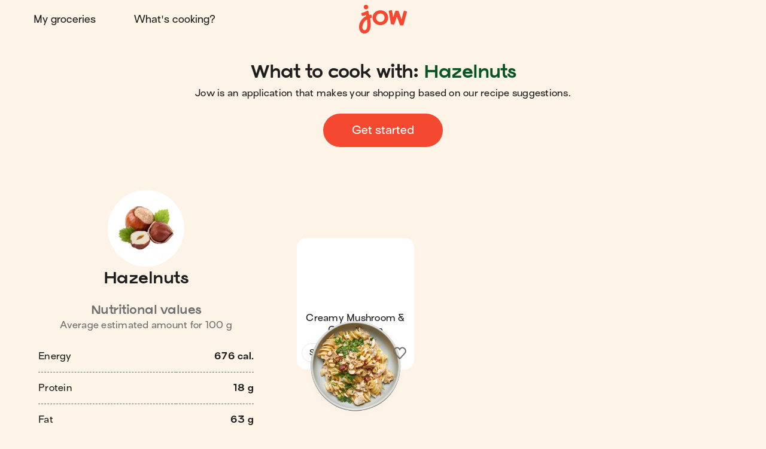

--- FILE ---
content_type: text/html; charset=utf-8
request_url: https://jow.com/ingredients/5b605ca20e95e00014536f78
body_size: 30459
content:
<!DOCTYPE html><html lang="en"><head><meta charSet="utf-8" data-next-head=""/><meta charSet="utf-8"/><meta name="viewport" content="width=device-width, initial-scale=1.0, maximum-scale=2.0, shrink-to-fit=no, viewport-fit=cover" data-next-head=""/><link rel="shortcut icon" href="/favicon.ico" data-next-head=""/><link rel="apple-touch-icon" href="/apple-touch-icon.png" data-next-head=""/><link rel="apple-touch-icon" sizes="180x180" href="/apple-touch-icon-retina.png" data-next-head=""/><meta property="og:site_name" content="Jow" data-next-head=""/><meta name="theme-color" content="#fdf4e7" data-next-head=""/><meta name="color-scheme" content="light dark" data-next-head=""/><meta name="theme-color" media="(prefers-color-scheme: light)" content="#fdf4e7" data-next-head=""/><meta name="theme-color" media="(prefers-color-scheme: dark)" content="#1e1e1e" data-next-head=""/><title data-next-head="">Jow - What to cook with: Hazelnuts</title><meta name="description" content="Discover a selection of quick and easy recipes with &quot;Hazelnuts&quot; on Jow, the recipe app that does your groceries
." data-next-head=""/><meta name="thumbnail" content="/assets/images/share/share-default.jpg" data-next-head=""/><meta name="author" content="Jow" data-next-head=""/><link rel="canonical" href="https://jow.com/ingredients/5b605ca20e95e00014536f78" data-next-head=""/><link rel="shortcut icon" href="/favicon.ico" data-next-head=""/><link rel="apple-touch-icon" href="/apple-touch-icon.png" data-next-head=""/><link rel="apple-touch-icon" sizes="180x180" href="/apple-touch-icon-retina.png" data-next-head=""/><meta property="og:site_name" content="Jow" data-next-head=""/><meta property="og:title" content="Jow - What to cook with: Hazelnuts" data-next-head=""/><meta property="og:description" content="Discover a selection of quick and easy recipes with &quot;Hazelnuts&quot; on Jow, the recipe app that does your groceries
." data-next-head=""/><meta property="og:type" content="website" data-next-head=""/><meta property="og:url" content="https://jow.com/ingredients/5b605ca20e95e00014536f78" data-next-head=""/><meta property="og:image" content="/assets/images/share/share-default.jpg" data-next-head=""/><meta property="og:image:alt" content="Jow - What to cook with: Hazelnuts" data-next-head=""/><meta property="og:image:type" content="image/jpeg" data-next-head=""/><meta property="og:locale" content="en" data-next-head=""/><meta name="twitter:card" content="summary_large_image" data-next-head=""/><meta name="twitter:site" content="@Jow_us" data-next-head=""/><meta name="twitter:title" content="Jow - What to cook with: Hazelnuts" data-next-head=""/><meta name="twitter:description" content="Discover a selection of quick and easy recipes with &quot;Hazelnuts&quot; on Jow, the recipe app that does your groceries
." data-next-head=""/><meta property="twitter:image" content="/assets/images/share/share-default.jpg" data-next-head=""/><meta name="twitter:image:alt" content="Jow - What to cook with: Hazelnuts" data-next-head=""/><meta name="twitter:app:id:iphone" content="1301257625" data-next-head=""/><meta name="twitter:app:id:ipad" content="1301257625" data-next-head=""/><meta name="twitter:app:id:googleplay" content="com.wishop.dev.jow" data-next-head=""/><meta name="twitter:app:country" content="US" data-next-head=""/><link rel="manifest" href="/manifest.webmanifest" type="application/manifest+json"/><link href="/assets/fonts/Viksjow-Regular.otf" rel="preload" as="font" type="font/otf" crossorigin=""/><link href="/assets/fonts/Surt-Medium.otf" rel="preload" as="font" type="font/otf" crossorigin=""/><link href="/assets/fonts/Surt-Bold.otf" rel="preload" as="font" type="font/otf" crossorigin=""/><link href="https://assets.app.smart-tribune.com/jow/FAQ/faq.css" rel="preload" as="style" type="text/css"/><meta name="p:domain_verify" content="0f7dc8f8d5871d0c5f4ad83138d6a3ca"/><meta name="ir-site-verification-token" value="-1487732914"/><link rel="preload" href="/_next/static/css/06904522f7fd1ee1.css" as="style"/><link href="https://unpkg.com/leaflet@1.9.4/dist/leaflet.css" rel="stylesheet" as="style" type="text/css" integrity="sha256-p4NxAoJBhIIN+hmNHrzRCf9tD/miZyoHS5obTRR9BMY=" crossorigin=""/><link href="https://assets.app.smart-tribune.com/jow/FAQ/faq.css" rel="stylesheet"/><noscript><img height="1" width="1" style="display:none" alt="" src="https://www.facebook.com/tr?id=474326919709052&amp;ev=PageView&amp;noscript=1"/><img height="1" width="1" style="display:none" alt="" src="https://ct.pinterest.com/v3/?tid=2613625824501&amp;event=init&amp;noscript=1"/></noscript><link rel="stylesheet" href="/_next/static/css/06904522f7fd1ee1.css" data-n-g=""/><noscript data-n-css=""></noscript><script defer="" noModule="" src="/_next/static/chunks/polyfills-42372ed130431b0a.js"></script><script defer="" src="/_next/static/chunks/%40components/AppStoreBadge.26a6d010414112e8.js"></script><script defer="" src="/_next/static/chunks/%40components/Icon.4fb437cd2d5e3fa1.js"></script><script defer="" src="/_next/static/chunks/8550-2e91979a08cbf3fb.js"></script><script defer="" src="/_next/static/chunks/%40components/Footer.f81ccfac2d134dcc.js"></script><script src="/_next/static/chunks/webpack-9b8bc5ec18cfc94f.js" defer=""></script><script src="/_next/static/chunks/framework-a3ba85e6bb5e1061.js" defer=""></script><script src="/_next/static/chunks/main-51b15b6029a4a9bf.js" defer=""></script><script src="/_next/static/chunks/pages/_app-3a6ae5464711a6e4.js" defer=""></script><script src="/_next/static/chunks/4587-c60079094c685693.js" defer=""></script><script src="/_next/static/chunks/5294-46f5de8e373129b1.js" defer=""></script><script src="/_next/static/chunks/338-4569c9cfe5dd1538.js" defer=""></script><script src="/_next/static/chunks/643-ea1f953361e09022.js" defer=""></script><script src="/_next/static/chunks/8240-75d07a9e1a692798.js" defer=""></script><script src="/_next/static/chunks/pages/ingredients/%5BingredientId%5D-1c2cc947523f7cb4.js" defer=""></script><script src="/_next/static/3b1bf87dc999244/_buildManifest.js" defer=""></script><script src="/_next/static/3b1bf87dc999244/_ssgManifest.js" defer=""></script><style data-styled="" data-styled-version="6.3.5">.gTYvGh{background:none;border:0;cursor:pointer;display:block;height:2.1rem;padding:0;position:relative;width:3.2rem;user-select:none;-webkit-tap-highlight-color:rgba(255, 255, 255, 0);}/*!sc*/
.gTYvGh::before,.gTYvGh::after{background:var(--color-foreground-primary);border-radius:0.15rem;content:'';display:block;height:0.3rem;left:0;opacity:1;position:absolute;top:0;transform-origin:top left;transform:translateX(0) rotate(0);transition:opacity 0.1s ease-in,transform 0.2s ease-in;width:100%;}/*!sc*/
.gTYvGh::before{transform:none;}/*!sc*/
.gTYvGh::after{bottom:0;top:initial;transform-origin:bottom left;transform:none;}/*!sc*/
data-styled.g1[id="jow__sc-7f34e1cb-0"]{content:"gTYvGh,"}/*!sc*/
.dTItOU{background:var(--color-foreground-primary);border-radius:0.15rem;content:'';display:block;height:0.3rem;left:0;opacity:1;position:absolute;top:0;transform-origin:top left;transform:translateX(0) rotate(0);transition:opacity 0.1s ease-in,transform 0.2s ease-in;width:100%;margin-top:-0.15rem;top:50%;opacity:1;}/*!sc*/
data-styled.g2[id="jow__sc-7f34e1cb-1"]{content:"dTItOU,"}/*!sc*/
.eAwdIR{display:block;}/*!sc*/
data-styled.g13[id="jow__sc-d1d7fdb0-0"]{content:"eAwdIR,"}/*!sc*/
.dKhFvK{background:none;border-radius:0;border:none;color:var(--color-foreground-primary);cursor:pointer;margin:0;padding:0;position:relative;-webkit-tap-highlight-color:rgba(255, 255, 255, 0);}/*!sc*/
data-styled.g14[id="jow__sc-bd1d0486-0"]{content:"dKhFvK,"}/*!sc*/
.bnwIti{display:block;overflow:visible;position:relative;text-align:center;vertical-align:middle;fill:#ffffff;}/*!sc*/
data-styled.g17[id="jow__sc-7347e065-0"]{content:"bnwIti,"}/*!sc*/
.ksCHXy{display:block;height:auto;width:auto;border-radius:0.4rem;}/*!sc*/
.ksCHXy.ksCHXy svg{width:auto;height:100%;display:block;}/*!sc*/
data-styled.g42[id="jow__sc-ad71a96a-0"]{content:"ksCHXy,"}/*!sc*/
.jFxmqe{display:block;height:100%;position:fixed;top:0;left:0;z-index:9;overflow-x:hidden;width:0;transition-delay:0.5s;transition-property:width;}/*!sc*/
data-styled.g43[id="jow__sc-a896974e-0"]{content:"jFxmqe,"}/*!sc*/
.kDWpEd{height:100%;width:100vw;position:relative;background:rgba(255, 255, 255, 0);transition-delay:0.2s;transition-duration:0.3s;transition-property:background;}/*!sc*/
data-styled.g44[id="jow__sc-a896974e-1"]{content:"kDWpEd,"}/*!sc*/
.ejYeUt{position:absolute;left:1.6rem;top:2.5rem;z-index:1;opacity:0;transition-duration:0;transition-delay:0;transition-property:opacity;}/*!sc*/
data-styled.g45[id="jow__sc-a896974e-2"]{content:"ejYeUt,"}/*!sc*/
.iumEHS{height:100%;max-width:30rem;background-color:var(--color-background-primary);width:0;transition-duration:0.5s;transition-property:width;position:relative;}/*!sc*/
data-styled.g50[id="jow__sc-a896974e-7"]{content:"iumEHS,"}/*!sc*/
.hkHeJN{position:absolute;padding:3.8rem 3.2rem;overflow-x:hidden;width:100vw;max-width:30rem;right:0;height:100%;display:flex;flex-direction:column;align-items:center;justify-content:flex-start;}/*!sc*/
data-styled.g51[id="jow__sc-a896974e-8"]{content:"hkHeJN,"}/*!sc*/
.bZlsOa{flex:1;}/*!sc*/
data-styled.g52[id="jow__sc-a896974e-9"]{content:"bZlsOa,"}/*!sc*/
.bwSkEQ{display:block;margin-bottom:2.4rem;}/*!sc*/
data-styled.g53[id="jow__sc-a896974e-10"]{content:"bwSkEQ,"}/*!sc*/
.ha-dJA{height:4.5rem;width:8.8rem;}/*!sc*/
data-styled.g54[id="jow__sc-a896974e-11"]{content:"ha-dJA,"}/*!sc*/
.ggOukA{fill:var(--color-brand-primary);transition:fill 0.2s ease-in-out;}/*!sc*/
data-styled.g55[id="jow__sc-a896974e-12"]{content:"ggOukA,"}/*!sc*/
.bIWKFB{align-items:center;display:flex;flex-flow:column nowrap;justify-content:flex-start;}/*!sc*/
data-styled.g56[id="jow__sc-a896974e-13"]{content:"bIWKFB,"}/*!sc*/
.iUfakv{font:normal normal 400 normal 1.6rem/normal "Surt",sans-serif;letter-spacing:normal;text-transform:none;text-decoration:none;color:var(--color-foreground-primary);font-size:1.8rem;margin-bottom:1.6rem;text-decoration:none;padding:1.2rem 2.4rem;display:inline-block;text-align:center;transition:color 0.2s ease-in-out;}/*!sc*/
.iUfakv.active{color:var(--color-brand-primary);}/*!sc*/
data-styled.g57[id="jow__sc-a896974e-14"]{content:"iUfakv,"}/*!sc*/
.jBYwUo{font:normal normal 400 normal 1.6rem/normal "Surt",sans-serif;letter-spacing:normal;text-transform:none;text-decoration:none;color:var(--color-foreground-primary);text-decoration:none;padding:1.2rem 2.4rem;display:inline-block;text-align:center;margin:0 auto 1.6rem;}/*!sc*/
data-styled.g58[id="jow__sc-a896974e-15"]{content:"jBYwUo,"}/*!sc*/
.bJBwPN{height:0.1rem;background:none;border:0.1rem dashed var(--color-brand-yolk);margin-bottom:1.6rem;width:100%;}/*!sc*/
data-styled.g59[id="jow__sc-a896974e-16"]{content:"bJBwPN,"}/*!sc*/
.bdpaCN{padding-top:4.8rem;}/*!sc*/
data-styled.g68[id="jow__sc-a896974e-25"]{content:"bdpaCN,"}/*!sc*/
.hXPPxN{display:flex;flex-flow:row wrap;align-items:center;justify-content:center;padding-bottom:0.8rem;}/*!sc*/
data-styled.g69[id="jow__sc-a896974e-26"]{content:"hXPPxN,"}/*!sc*/
.dOLcPZ{height:3rem;width:auto;margin:0 0.4rem 0.8rem;}/*!sc*/
data-styled.g70[id="jow__sc-a896974e-27"]{content:"dOLcPZ,"}/*!sc*/
.fLPqmZ{display:flex;flex-flow:row wrap;align-items:center;justify-content:center;}/*!sc*/
data-styled.g71[id="jow__sc-a896974e-28"]{content:"fLPqmZ,"}/*!sc*/
.dISQUg{text-decoration:none;padding:0 0.6rem;}/*!sc*/
data-styled.g72[id="jow__sc-a896974e-29"]{content:"dISQUg,"}/*!sc*/
.drBxyw{align-items:center;background-color:var(--color-background-primary);color:var(--color-foreground-primary);display:flex;flex-flow:row nowrap;height:7.2rem;justify-content:center;padding:0 1.6rem;transition:background-color 0.2s ease-in-out,color 0.2s ease-in-out,padding 0.2s ease-in-out,height 0.2s ease-in-out;width:100%;}/*!sc*/
@media (min-width:768px){.drBxyw{padding:0 3.2rem;height:6.4rem;}}/*!sc*/
data-styled.g73[id="jow__sc-5577223e-0"]{content:"drBxyw,"}/*!sc*/
.eRciUy{flex:1;text-align:left;}/*!sc*/
data-styled.g74[id="jow__sc-5577223e-1"]{content:"eRciUy,"}/*!sc*/
.jufEXm{padding:0 1.6rem;}/*!sc*/
data-styled.g75[id="jow__sc-5577223e-2"]{content:"jufEXm,"}/*!sc*/
.eKKOjL{height:3.9rem;width:6.4rem;}/*!sc*/
@media (min-width:768px){.eKKOjL{height:4.9rem;width:8rem;}}/*!sc*/
data-styled.g76[id="jow__sc-5577223e-3"]{content:"eKKOjL,"}/*!sc*/
.foHKzw{fill:var(--color-brand-primary);transition:fill 0.2s ease-in-out;}/*!sc*/
data-styled.g77[id="jow__sc-5577223e-4"]{content:"foHKzw,"}/*!sc*/
.fSIlTM{display:block;position:relative;padding:0.4rem;height:4.7rem;width:7.2rem;}/*!sc*/
@media (min-width:768px){.fSIlTM{height:5.7rem;width:8.8rem;}}/*!sc*/
@media (hover:hover) and (pointer:fine){.fSIlTM:hover .jow__sc-5577223e-4{fill:var(--color-brand-primary);}}/*!sc*/
data-styled.g78[id="jow__sc-5577223e-5"]{content:"fSIlTM,"}/*!sc*/
.hbJLno{flex:1;text-align:right;}/*!sc*/
data-styled.g81[id="jow__sc-5577223e-8"]{content:"hbJLno,"}/*!sc*/
.iqYpFj{position:relative;display:block;}/*!sc*/
@media (min-width:768px){.iqYpFj{display:none;}}/*!sc*/
data-styled.g82[id="jow__sc-5577223e-9"]{content:"iqYpFj,"}/*!sc*/
.etTyWp{display:none;}/*!sc*/
@media (min-width:768px){.etTyWp{align-items:center;display:flex;flex-flow:row nowrap;justify-content:flex-start;}}/*!sc*/
data-styled.g84[id="jow__sc-5577223e-11"]{content:"etTyWp,"}/*!sc*/
.gXlfpT{font:normal normal 400 normal 1.6rem/normal "Surt",sans-serif;letter-spacing:normal;text-transform:none;text-decoration:none;color:var(--color-foreground-primary);margin-right:1.6rem;text-decoration:none;padding:1.2rem 2.4rem;display:inline-block;text-align:center;transition:color 0.2s ease-in-out;border-radius:var(--radius-rounded-full);}/*!sc*/
.gXlfpT.active{color:var(--color-brand-primary);}/*!sc*/
@media (hover:hover) and (pointer:fine){.gXlfpT:hover{color:var(--color-brand-primary);}}/*!sc*/
data-styled.g85[id="jow__sc-5577223e-12"]{content:"gXlfpT,"}/*!sc*/
.TgdRR{display:block;}/*!sc*/
@media (min-width:768px){.TgdRR{display:none;}}/*!sc*/
data-styled.g107[id="jow__sc-5577223e-34"]{content:"TgdRR,"}/*!sc*/
.fSXWge{width:100%;height:100%;transition:padding-top 0.2s ease-in-out;--top-offset-header:0rem;--top-offset-app-banner:0rem;--top-offset-promo-banner:0rem;--top-offset-checkout-progression:0rem;--with-header:var(--top-offset-header);--with-app-banner:calc( var(--with-header) + var(--top-offset-app-banner) );--with-promo-banner:calc( var(--with-app-banner) + var(--top-offset-promo-banner) );--with-checkout-progression:calc( var(--with-promo-banner) + var(--top-offset-checkout-progression) );--top-offset:var(--with-checkout-progression,0);padding-top:var(--top-offset);}/*!sc*/
.fSXWge.fSXWge[data-layout-header='active']{--top-offset-header:7.2rem;}/*!sc*/
@media (min-width:768px){.fSXWge.fSXWge[data-layout-header='active']{--top-offset-header:6.4rem;}}/*!sc*/
.fSXWge.fSXWge[data-layout-app-banner='active']{--top-offset-app-banner:7.2rem;}/*!sc*/
@media (min-width:768px){.fSXWge.fSXWge[data-layout-app-banner='active']{--top-offset-app-banner:0rem;}}/*!sc*/
.fSXWge.fSXWge[data-layout-promo-banner='active']{--top-offset-promo-banner:3.6rem;}/*!sc*/
@media (min-width:768px){.fSXWge.fSXWge[data-layout-promo-banner='active']{--top-offset-promo-banner:3.6rem;}}/*!sc*/
.fSXWge.fSXWge[data-layout-checkout-progression='active']{--top-offset-checkout-progression:0.4rem;}/*!sc*/
@media (min-width:768px){.fSXWge.fSXWge[data-layout-checkout-progression='active']{--top-offset-checkout-progression:0.8rem;}}/*!sc*/
.fSXWge [id][data-scroll-offset]{scroll-margin-top:var(${CSS_VAR_NAMES.TOP_OFFSET});}/*!sc*/
data-styled.g108[id="jow__sc-846e5969-0"]{content:"fSXWge,"}/*!sc*/
.RfmUJ{position:fixed;z-index:5;top:0;left:0;right:0;width:100%;}/*!sc*/
data-styled.g109[id="jow__sc-846e5969-1"]{content:"RfmUJ,"}/*!sc*/
.hmDQOQ{width:100%;}/*!sc*/
data-styled.g110[id="jow__sc-846e5969-2"]{content:"hmDQOQ,"}/*!sc*/
.dGsCJR{min-height:calc(100vh - var(--top-offset));}/*!sc*/
data-styled.g112[id="jow__sc-846e5969-4"]{content:"dGsCJR,"}/*!sc*/
:root{--radius-rounded-full:9999px;}/*!sc*/
:root,[data-theme="light"]{--color-foreground-primary:#1e1e1e;--color-foreground-secondary:#6F6F6F;--color-foreground-tertiary:#E9E9E9;--color-background-primary:#fdf4e7;--color-background-secondary:#ffffff;--color-background-tertiary:#f4c890;--color-overlay:rgba(30, 30, 30, 0.4);--color-brand-primary:#f44831;--color-brand-cobalt:#0064d1;--color-brand-yolk:#ffc847;--color-brand-radish:#fcb2b0;--color-brand-powder:#c6eaf6;--color-brand-kale:#075526;--color-brand-beet:#9d1716;--color-default-white:#ffffff;--color-default-black:#1e1e1e;--color-state-focus-outline:#0064d1;--color-state-disabled-color:#6F6F6F;--color-state-disabled-background:#E9E9E9;--color-semantic-error:#f44831;--color-semantic-success:#00A840;--color-semantic-warning:#ffc847;--color-semantic-information:#0064d1;}/*!sc*/
[data-theme="dark"]{--color-foreground-primary:#ffffff;--color-foreground-secondary:#6d6d6d;--color-foreground-tertiary:#434343;--color-background-primary:#1e1e1e;--color-background-secondary:#2e2e2e;--color-background-tertiary:#787878;--color-overlay:rgba(30, 30, 30, 0.9);--color-brand-primary:#f44831;--color-brand-cobalt:#0064d1;--color-brand-yolk:#ffc847;--color-brand-radish:#fcb2b0;--color-brand-powder:#c6eaf6;--color-brand-kale:#075526;--color-brand-beet:#9d1716;--color-default-white:#1e1e1e;--color-default-black:#ffffff;--color-state-focus-outline:#ffffff;--color-state-disabled-color:#6d6d6d;--color-state-disabled-background:#434343;--color-semantic-error:#f44831;--color-semantic-success:#00A840;--color-semantic-warning:#ffc847;--color-semantic-information:#0064d1;}/*!sc*/
html,body,div,span,applet,object,iframe,h1,h2,h3,h4,h5,h6,p,blockquote,pre,a,abbr,acronym,address,big,cite,code,del,dfn,em,img,ins,kbd,q,s,samp,small,strike,strong,sub,sup,tt,var,b,u,i,center,dl,dt,dd,ol,ul,li,fieldset,form,label,legend,table,caption,tbody,tfoot,thead,tr,th,td,article,aside,canvas,details,embed,figure,figcaption,footer,header,hgroup,menu,nav,output,ruby,section,summary,time,mark,audio,video{margin:0;padding:0;border:0;font-size:100%;font:inherit;vertical-align:baseline;}/*!sc*/
article,aside,details,figcaption,figure,footer,header,hgroup,menu,nav,section,summary,main{display:block;}/*!sc*/
body{line-height:1;}/*!sc*/
ol,ul{list-style:none;}/*!sc*/
blockquote,q{quotes:none;}/*!sc*/
blockquote:before,blockquote:after,q:before,q:after{content:'';content:none;}/*!sc*/
table{border-collapse:collapse;border-spacing:0;}/*!sc*/
html,body{height:100%;}/*!sc*/
#__next{display:contents;}/*!sc*/
html{box-sizing:border-box;font-size:62.5%;font-family:sans-serif;overflow:initial;background:var(--color-background-primary);color:var(--color-foreground-primary);}/*!sc*/
@media print{html{background:none;}}/*!sc*/
body{font:normal normal 400 normal 1.5rem/2rem "Surt",sans-serif;letter-spacing:0.025rem;text-transform:none;text-decoration:none;transition:padding-top 0.5s ease-out;position:relative;}/*!sc*/
body.no-scroll{height:100vh;overflow-y:hidden;position:fixed;}/*!sc*/
img{width:100%;height:auto;}/*!sc*/
a{color:#f44831;}/*!sc*/
input:not([type]),input[type=text],input[type=number],input[type=tel],input[type=email],input[type=password],input[type=search],input[type=url],textarea{box-shadow:none;appearance:textfield;text-overflow:ellipsis;}/*!sc*/
*,*:before,*:after{box-sizing:inherit;font-family:'Surt',sans-serif;}/*!sc*/
*:focus{outline:none;}/*!sc*/
[data-js-focus-visible] *:focus:not([data-focus-visible-added]){outline:none;}/*!sc*/
[data-js-focus-visible] *[data-focus-visible-added]{outline-color:var(--color-state-focus-outline);outline-width:2px;outline-offset:2px;outline-style:solid;}/*!sc*/
[data-js-focus-visible] input:not([type])[data-focus-visible-added],[data-js-focus-visible] input[type="text"][data-focus-visible-added],[data-js-focus-visible] input[type="number"][data-focus-visible-added],[data-js-focus-visible] input[type="tel"][data-focus-visible-added],[data-js-focus-visible] input[type="email"][data-focus-visible-added],[data-js-focus-visible] input[type="password"][data-focus-visible-added],[data-js-focus-visible] input[type="search"][data-focus-visible-added],[data-js-focus-visible] input[type="date"][data-focus-visible-added],[data-js-focus-visible] input[type="url"][data-focus-visible-added],[data-js-focus-visible] textarea[data-focus-visible-added]{outline:none;}/*!sc*/
#controllerFrame{display:none!important;}/*!sc*/
data-styled.g113[id="sc-global-cAHMYp1"]{content:"sc-global-cAHMYp1,"}/*!sc*/
.kzPeke{display:block;overflow:visible;position:relative;text-align:center;vertical-align:middle;fill:var(--color-foreground-secondary);}/*!sc*/
data-styled.g117[id="jow__sc-c9bdc937-0"]{content:"kzPeke,"}/*!sc*/
.cGEqwo{align-items:center;display:flex;flex-flow:row nowrap;justify-content:center;padding:0 0.8rem 1.2rem;}/*!sc*/
@media (min-width:768px){.cGEqwo{justify-content:space-between;}}/*!sc*/
data-styled.g150[id="jow__sc-aa2e0efb-0"]{content:"cGEqwo,"}/*!sc*/
.fPFJmy{display:none;}/*!sc*/
@media (min-width:768px){.fPFJmy{display:block;margin:0;padding-left:1.2rem;padding-right:1.2rem;font:normal normal 400 normal 1.2rem/3rem "Surt",sans-serif;letter-spacing:0.04rem;text-transform:none;text-decoration:none;box-sizing:border-box;border:0.1rem solid var(--color-foreground-tertiary);height:3.2rem;text-decoration:none;border-radius:var(--radius-rounded-full);transition:border-color 0.2s ease-in-out,color 0.2s ease-in-out,background-color 0.2s ease-in-out;background-color:var(--color-background-secondary);color:var(--color-foreground-primary);}@media (hover:hover) and (pointer:fine){.fPFJmy:hover{border-color:#f44831;background-color:#f44831;color:#ffffff;}}}/*!sc*/
data-styled.g151[id="jow__sc-aa2e0efb-1"]{content:"fPFJmy,"}/*!sc*/
.cahNpK{background:none;border-radius:0;border:none;color:var(--color-foreground-primary);cursor:pointer;margin:0;padding:0;position:relative;-webkit-tap-highlight-color:rgba(255, 255, 255, 0);width:3.2rem;height:3.2rem;padding:0.4rem;border-radius:var(--radius-rounded-full);cursor:pointer;}/*!sc*/
data-styled.g152[id="jow__sc-aa2e0efb-2"]{content:"cahNpK,"}/*!sc*/
.kwBycw{width:2.4rem;height:2.4rem;}/*!sc*/
.kwBycw *{transition:fill 0.2s ease-in-out;}/*!sc*/
@media (hover:hover) and (pointer:fine){.kwBycw:hover *{fill:#f44831;}}/*!sc*/
data-styled.g153[id="jow__sc-aa2e0efb-3"]{content:"kwBycw,"}/*!sc*/
.isHYw{width:100%;}/*!sc*/
data-styled.g220[id="jow__sc-bb4874e0-0"]{content:"isHYw,"}/*!sc*/
.jhhVWc{border:0;width:100%;}/*!sc*/
data-styled.g221[id="jow__sc-bb4874e0-1"]{content:"jhhVWc,"}/*!sc*/
.bOwSmK{padding:0;text-align:left;border:0;}/*!sc*/
.bOwSmK:last-child{text-align:right;font-weight:bold;}/*!sc*/
data-styled.g222[id="jow__sc-bb4874e0-2"]{content:"bOwSmK,"}/*!sc*/
.cicbRI{border-bottom:0.1rem dashed var(--color-foreground-secondary);}/*!sc*/
.cicbRI:last-child{border-bottom:0;}/*!sc*/
.cicbRI .jow__sc-bb4874e0-2{padding:1.6rem 0;}/*!sc*/
.cicbRI:first-child .jow__sc-bb4874e0-2{padding-top:0;}/*!sc*/
.cicbRI:last-child .jow__sc-bb4874e0-2{padding-bottom:0;}/*!sc*/
data-styled.g223[id="jow__sc-bb4874e0-3"]{content:"cicbRI,"}/*!sc*/
.kFzcXx{font:normal normal 400 normal 1.2rem/1.8rem "Surt",sans-serif;letter-spacing:0.04rem;text-transform:none;text-decoration:none;color:var(--color-foreground-secondary);padding-top:1.6rem;}/*!sc*/
data-styled.g224[id="jow__sc-bb4874e0-4"]{content:"kFzcXx,"}/*!sc*/
.bZfcuj{object-fit:contain;object-position:center center;}/*!sc*/
@supports (font:-apple-system-body) and (-webkit-appearance:none){.bZfcuj[loading='lazy']{clip-path:inset(0.6px);}}/*!sc*/
data-styled.g227[id="jow__sc-60c29e8d-0"]{content:"bZfcuj,"}/*!sc*/
.jdSVxA{--grid-gap:1.6rem;display:grid;gap:var(--grid-gap,1.6rem);align-items:stretch;justify-content:start;grid-auto-rows:1fr;width:100%;grid-template-columns:repeat(auto-fit, 15.2rem);grid-auto-columns:15.2rem;}/*!sc*/
@media (min-width:
768px
){.jdSVxA{grid-template-columns:repeat(auto-fit, 19.6rem);grid-auto-columns:19.6rem;}}/*!sc*/
data-styled.g253[id="jow__sc-2b3a2b2f-0"]{content:"jdSVxA,"}/*!sc*/
.hhOdeS{min-height:100%;padding-top:6rem;width:100%;position:relative;}/*!sc*/
@media (min-width:768px){.hhOdeS{padding-top:8rem;}}/*!sc*/
data-styled.g367[id="jow__sc-b29b0866-0"]{content:"hhOdeS,"}/*!sc*/
.hNtFLs{margin-top:-6rem;padding-top:100%;position:relative;width:100%;height:auto;flex-shrink:0;}/*!sc*/
@media (min-width:768px){.hNtFLs{margin-top:-8rem;}}/*!sc*/
data-styled.g368[id="jow__sc-b29b0866-1"]{content:"hNtFLs,"}/*!sc*/
.cwMmSz{width:100%;height:100%;position:absolute;inset:0;display:block;transition-property:opacity;transition-duration:0.2s;}/*!sc*/
data-styled.g369[id="jow__sc-b29b0866-2"]{content:"cwMmSz,"}/*!sc*/
.bYyJJu{width:100%;height:100%;position:relative;display:block;}/*!sc*/
data-styled.g370[id="jow__sc-b29b0866-3"]{content:"bYyJJu,"}/*!sc*/
.hyvzwj{position:absolute;top:0;left:0;width:100%;height:100%;opacity:1;transition:opacity 0.2s ease-in-out;transition:all 0.2s ease-out;filter:drop-shadow(0 0 0 rgba(30,30,30,0.6));}/*!sc*/
data-styled.g372[id="jow__sc-b29b0866-5"]{content:"hyvzwj,"}/*!sc*/
.eosyWa{font:normal normal 400 normal 1.5rem/2rem "Surt",sans-serif;letter-spacing:0.025rem;text-transform:none;text-decoration:none;color:var(--color-foreground-primary);width:100%;margin:0;transition:color 0.2s ease-in-out,text-decoration 0.2s ease-in-out;text-decoration:none;display:-webkit-box;overflow:hidden;-webkit-box-orient:vertical;-webkit-line-clamp:2;}/*!sc*/
@media (min-width:768px){.eosyWa{-webkit-line-clamp:3;}}/*!sc*/
data-styled.g373[id="jow__sc-b29b0866-6"]{content:"eosyWa,"}/*!sc*/
.tblNp{display:flex;flex-flow:column nowrap;align-items:center;justify-content:flex-start;flex:1;color:var(--color-foreground-primary);padding:0.8rem 0.8rem 1.2rem;text-align:center;width:100%;}/*!sc*/
@media (min-width:768px){.tblNp{padding:0.8rem 0.8rem 1.2rem;}}/*!sc*/
data-styled.g376[id="jow__sc-b29b0866-9"]{content:"tblNp,"}/*!sc*/
.bULrpX{margin:0;width:100%;position:relative;display:flex;flex-flow:column nowrap;flex-shrink:0;align-items:center;justify-content:center;min-height:100%;}/*!sc*/
data-styled.g377[id="jow__sc-b29b0866-10"]{content:"bULrpX,"}/*!sc*/
.ivZUvF{display:block;width:100%;text-decoration:none;flex:1;}/*!sc*/
.ivZUvF.ivZUvF[data-focus-visible-added]{outline:0;}/*!sc*/
@media (hover:hover) and (pointer:fine){.ivZUvF:hover .jow__sc-b29b0866-6{color:#f44831;}}/*!sc*/
.ivZUvF.ivZUvF[data-focus-visible-added] .jow__sc-b29b0866-6{color:#f44831;}/*!sc*/
data-styled.g378[id="jow__sc-b29b0866-11"]{content:"ivZUvF,"}/*!sc*/
.iTwWNS{background-color:var(--color-background-secondary);border-radius:1.6rem;border:0;display:flex;flex-flow:column nowrap;min-height:20rem;height:100%;width:100%;position:relative;}/*!sc*/
.iTwWNS[role='button'][tabIndex='0']{cursor:pointer;}/*!sc*/
data-styled.g380[id="jow__sc-b29b0866-13"]{content:"iTwWNS,"}/*!sc*/
.hDxQa-d{background-color:#075526;padding:6rem 2.4rem 3.2rem;}/*!sc*/
@media (min-width:1024px){.hDxQa-d{padding:6rem 3.6rem 3.2rem;}}/*!sc*/
data-styled.g497[id="jow__sc-75bfde2a-0"]{content:"hDxQa-d,"}/*!sc*/
.fDKmFU{margin:0 auto;max-width:1280px;text-align:left;display:block;}/*!sc*/
data-styled.g498[id="jow__sc-75bfde2a-1"]{content:"fDKmFU,"}/*!sc*/
.grtOBr{margin:3.2rem 0;width:100%;height:0.1rem;border:0;border-bottom:0.1rem dashed #ffffff;background:none;}/*!sc*/
data-styled.g499[id="jow__sc-75bfde2a-2"]{content:"grtOBr,"}/*!sc*/
.fURiLW{font:normal normal 400 normal 1.2rem/1.8rem "Surt",sans-serif;letter-spacing:0.04rem;text-transform:none;text-decoration:none;cursor:default;color:#ffffff;text-align:center;display:flex;align-items:center;justify-content:center;user-select:none;}/*!sc*/
data-styled.g500[id="jow__sc-75bfde2a-3"]{content:"fURiLW,"}/*!sc*/
.jnhglq{width:2.8rem;height:2.8rem;}/*!sc*/
data-styled.g503[id="jow__sc-75bfde2a-6"]{content:"jnhglq,"}/*!sc*/
.HMNvJ{display:flex;flex-flow:row nowrap;align-items:center;justify-content:flex-start;padding-top:2.4rem;}/*!sc*/
data-styled.g504[id="jow__sc-75bfde2a-7"]{content:"HMNvJ,"}/*!sc*/
.CoWZd{position:relative;display:inline-block;height:4rem;width:auto;}/*!sc*/
.CoWZd:first-child{margin-right:1.6rem;}/*!sc*/
data-styled.g505[id="jow__sc-75bfde2a-8"]{content:"CoWZd,"}/*!sc*/
.jddTJT{display:flex;flex-flow:row nowrap;align-items:center;justify-content:flex-start;padding-top:2.4rem;}/*!sc*/
data-styled.g506[id="jow__sc-75bfde2a-9"]{content:"jddTJT,"}/*!sc*/
.gdrdfo{width:2.4rem;height:2.4rem;}/*!sc*/
.gdrdfo *{transition:fill 0.2s ease-in-out;}/*!sc*/
@media (hover:hover) and (pointer:fine){.gdrdfo:hover *{fill:#ffffff;}}/*!sc*/
data-styled.g507[id="jow__sc-75bfde2a-10"]{content:"gdrdfo,"}/*!sc*/
.gSMcQD{margin:0 1.2rem 0.4rem 0;padding:0.2rem;width:2.8rem;height:2.8rem;border-radius:var(--radius-rounded-full);}/*!sc*/
.gSMcQD:last-child{margin-right:0;}/*!sc*/
data-styled.g508[id="jow__sc-75bfde2a-11"]{content:"gSMcQD,"}/*!sc*/
.fCTqwW{display:flex;flex-flow:column nowrap;align-items:flex-start;justify-content:space-between;}/*!sc*/
@media (min-width:1024px){.fCTqwW{flex-flow:row wrap;}}/*!sc*/
data-styled.g509[id="jow__sc-75bfde2a-12"]{content:"fCTqwW,"}/*!sc*/
.kJLluL{flex:1;}/*!sc*/
@media (min-width:1024px){.kJLluL{flex:unset;}}/*!sc*/
data-styled.g510[id="jow__sc-75bfde2a-13"]{content:"kJLluL,"}/*!sc*/
.kitxrS{flex:1;padding-top:3.2rem;}/*!sc*/
@media (min-width:1024px){.kitxrS{flex:unset;padding-top:0;padding-left:7.2rem;}}/*!sc*/
data-styled.g511[id="jow__sc-75bfde2a-14"]{content:"kitxrS,"}/*!sc*/
.fJrXap{font:normal normal 400 normal 1.8rem/2.2rem "Surt",sans-serif;letter-spacing:normal;text-transform:none;text-decoration:none;color:#ffffff;padding-top:2.4rem;}/*!sc*/
data-styled.g512[id="jow__sc-75bfde2a-15"]{content:"fJrXap,"}/*!sc*/
.jMTsK{display:flex;flex-flow:row wrap;padding-top:3.2rem;}/*!sc*/
data-styled.g513[id="jow__sc-75bfde2a-16"]{content:"jMTsK,"}/*!sc*/
.caoZzt{padding-right:3.6rem;padding-bottom:2.4rem;}/*!sc*/
.caoZzt:last-child{padding-right:0;padding-bottom:0;}/*!sc*/
@media (min-width:768px){.caoZzt{padding-bottom:0;padding-right:7.2rem;}.caoZzt:last-child{padding-right:0;}}/*!sc*/
data-styled.g514[id="jow__sc-75bfde2a-17"]{content:"caoZzt,"}/*!sc*/
.iAOuoi{font:normal normal 400 normal 1.8rem/2.2rem "Surt",sans-serif;letter-spacing:normal;text-transform:none;text-decoration:none;color:#ffc847;padding-bottom:0.8rem;}/*!sc*/
data-styled.g515[id="jow__sc-75bfde2a-18"]{content:"iAOuoi,"}/*!sc*/
.bOWQJM{font:normal normal 400 normal 1.5rem/2rem "Surt",sans-serif;letter-spacing:0.025rem;text-transform:none;text-decoration:none;color:#ffffff;margin-bottom:0.8rem;text-decoration:none;display:inline-block;border-radius:0.2rem;}/*!sc*/
@media (hover:hover) and (pointer:fine){.bOWQJM:hover{text-decoration:underline;}}/*!sc*/
data-styled.g516[id="jow__sc-75bfde2a-19"]{content:"bOWQJM,"}/*!sc*/
.fsqxFm{font:normal normal 400 normal 1.5rem/2rem "Surt",sans-serif;letter-spacing:0.025rem;text-transform:none;text-decoration:none;color:#ffffff;margin-bottom:0.8rem;text-decoration:none;display:inline-block;border-radius:0.2rem;}/*!sc*/
@media (hover:hover) and (pointer:fine){.fsqxFm:hover{text-decoration:underline;}}/*!sc*/
data-styled.g517[id="jow__sc-75bfde2a-20"]{content:"fsqxFm,"}/*!sc*/
.gqQQgZ{margin:0;padding:0;}/*!sc*/
data-styled.g522[id="jow__sc-75bfde2a-25"]{content:"gqQQgZ,"}/*!sc*/
.dGSXJS{background:var(--color-background-primary);}/*!sc*/
data-styled.g685[id="jow__sc-7909ac79-0"]{content:"dGSXJS,"}/*!sc*/
.jwauzC{background-color:var(--color-background-primary);padding:2.4rem;text-align:center;display:flex;flex-flow:column;justify-content:center;align-items:center;}/*!sc*/
@media (min-width:768px){.jwauzC{padding:3.6rem;}}/*!sc*/
data-styled.g686[id="jow__sc-7909ac79-1"]{content:"jwauzC,"}/*!sc*/
.jxMScw{padding:1.6rem;}/*!sc*/
@media (min-width:768px){.jxMScw{padding:3.6rem 6.4rem 6.4rem;}}/*!sc*/
data-styled.g687[id="jow__sc-7909ac79-2"]{content:"jxMScw,"}/*!sc*/
.eEleKY{margin:0 auto;width:100%;max-width:1920px;display:flex;flex-flow:column nowrap;}/*!sc*/
@media (min-width:768px){.eEleKY{flex-flow:row nowrap;}}/*!sc*/
data-styled.g688[id="jow__sc-7909ac79-3"]{content:"eEleKY,"}/*!sc*/
@media (min-width:768px){.ihAuSd{flex:0 0 36rem;}}/*!sc*/
data-styled.g689[id="jow__sc-7909ac79-4"]{content:"ihAuSd,"}/*!sc*/
.lnaRhp{flex:1;}/*!sc*/
@media (min-width:768px){.lnaRhp{padding-left:7.2rem;}}/*!sc*/
data-styled.g690[id="jow__sc-7909ac79-5"]{content:"lnaRhp,"}/*!sc*/
.heKrls{font:normal normal 400 normal 2.7rem/3.5rem "Viksjow",sans-serif;letter-spacing:-0.05rem;text-transform:none;text-decoration:none;padding-bottom:0.8rem;}/*!sc*/
@media (min-width:768px){.heKrls{font:normal normal 400 normal 3rem/3.8rem "Viksjow",sans-serif;letter-spacing:-0.1rem;text-transform:none;text-decoration:none;}}/*!sc*/
.heKrls strong{color:#075526;}/*!sc*/
data-styled.g691[id="jow__sc-7909ac79-6"]{content:"heKrls,"}/*!sc*/
.bBNisd{padding-bottom:2.4rem;}/*!sc*/
data-styled.g692[id="jow__sc-7909ac79-7"]{content:"bBNisd,"}/*!sc*/
.gucMsv{font:normal normal 400 normal 1.8rem/2.2rem "Surt",sans-serif;letter-spacing:normal;text-transform:none;text-decoration:none;border:none;cursor:pointer;margin:0;position:relative;text-decoration:none;display:inline-block;text-align:center;border-radius:5.6rem;height:5.6rem;line-height:5.6rem;background-color:#f44831;padding-left:4.8rem;padding-right:4.8rem;color:#ffffff;transition:background-color 0.2s ease-out;}/*!sc*/
data-styled.g693[id="jow__sc-7909ac79-8"]{content:"gucMsv,"}/*!sc*/
.kaCmDa{font:normal normal 400 normal 2.7rem/3.5rem "Viksjow",sans-serif;letter-spacing:-0.05rem;text-transform:none;text-decoration:none;text-align:center;padding-bottom:0.8rem;}/*!sc*/
data-styled.g694[id="jow__sc-7909ac79-9"]{content:"kaCmDa,"}/*!sc*/
.XYbQw{width:100%;}/*!sc*/
data-styled.g695[id="jow__sc-7909ac79-10"]{content:"XYbQw,"}/*!sc*/
.drHZrI{margin:3.2rem 0;}/*!sc*/
data-styled.g696[id="jow__sc-7909ac79-11"]{content:"drHZrI,"}/*!sc*/
.jOARLx{font:normal normal 400 normal 2rem/2.5rem "Viksjow",sans-serif;letter-spacing:-0.05rem;text-transform:none;text-decoration:none;text-align:center;color:var(--color-foreground-secondary);padding-bottom:0.4rem;padding-top:1.6rem;}/*!sc*/
data-styled.g697[id="jow__sc-7909ac79-12"]{content:"jOARLx,"}/*!sc*/
.hnQymD{text-align:center;color:var(--color-foreground-secondary);}/*!sc*/
data-styled.g698[id="jow__sc-7909ac79-13"]{content:"hnQymD,"}/*!sc*/
.kwkznp{margin:0 auto;width:12.8rem;height:12.8rem;border-radius:var(--radius-rounded-full);overflow:hidden;}/*!sc*/
data-styled.g699[id="jow__sc-7909ac79-14"]{content:"kwkznp,"}/*!sc*/
</style></head><body><noscript><iframe title="googletagmanager" src="https://www.googletagmanager.com/ns.html?id=GTM-MMGDDPF" height="0" width="0" style="display:none;visibility:hidden"></iframe></noscript><div id="__next"><script>((e,i,s,u,m,a,l,h)=>{let d=document.documentElement,w=["light","dark"];function p(n){(Array.isArray(e)?e:[e]).forEach(y=>{let k=y==="class",S=k&&a?m.map(f=>a[f]||f):m;k?(d.classList.remove(...S),d.classList.add(a&&a[n]?a[n]:n)):d.setAttribute(y,n)}),R(n)}function R(n){h&&w.includes(n)&&(d.style.colorScheme=n)}function c(){return window.matchMedia("(prefers-color-scheme: dark)").matches?"dark":"light"}if(u)p(u);else try{let n=localStorage.getItem(i)||s,y=l&&n==="system"?c():n;p(y)}catch(n){}})("data-theme","jow_theme","light",null,["light","dark"],null,false,true)</script><div data-layout-header="active" class="jow__sc-846e5969-0 fSXWge"><header class="jow__sc-846e5969-1 RfmUJ"><div class="jow__sc-5577223e-0 drBxyw jow__sc-846e5969-2 hmDQOQ"><div class="jow__sc-5577223e-1 eRciUy"><div class="jow__sc-5577223e-9 iqYpFj"><button tabindex="0" class="jow__sc-7f34e1cb-0 gTYvGh"><span class="jow__sc-7f34e1cb-1 dTItOU"> </span></button></div><nav class="jow__sc-5577223e-11 etTyWp"><a class="jow__sc-5577223e-12 gXlfpT" href="/">My groceries</a><a class="jow__sc-5577223e-12 gXlfpT" href="/cooking">What&#x27;s cooking?</a></nav></div><div class="jow__sc-5577223e-2 jufEXm"><a class="jow__sc-5577223e-5 fSIlTM" aria-label="Home" tabindex="-1" href="/"><svg width="80" height="49" viewBox="0 0 80 49" fill="none" xmlns="http://www.w3.org/2000/svg" role="img" focusable="false" aria-labelledby="Jow" alt="Jow" class="jow__sc-5577223e-3 eKKOjL"><title>Jow</title><path fill-rule="evenodd" clip-rule="evenodd" d="M11.5443 7.68365C13.664 7.68365 15.3862 5.96146 15.3862 3.80398C15.3862 1.66542 13.7018 0 11.5443 0C9.40579 0 7.70251 1.70327 7.70251 3.8229C7.70251 5.94253 9.44364 7.68365 11.5443 7.68365ZM57.722 32.9867C58.2898 33.0435 58.8197 32.6839 59.0089 32.1351C59.9931 29.1828 63.1536 19.5498 63.1536 19.5498C63.1536 19.5498 66.6547 29.2395 68.3012 33.7437C68.4905 34.2547 68.9636 34.5954 69.4935 34.5765C70.2127 34.5575 71.9917 34.5008 73.0893 34.4629C73.6192 34.444 74.0924 34.0844 74.2249 33.5545C74.5823 32.2402 75.2903 29.6117 75.9982 26.9832C76.5646 24.8804 77.1309 22.7776 77.5178 21.3477C78.0667 19.2848 79.3536 14.5914 79.9592 12.3961C80.1295 11.7337 79.751 11.0713 79.1076 10.882C78.5386 10.7147 77.3779 10.4142 76.4103 10.1637L76.0417 10.0682C75.3982 9.89792 74.7169 10.2953 74.5466 10.9388C74.4648 11.2339 74.371 11.5718 74.2704 11.934L74.2606 11.9695L74.2596 11.9729L74.259 11.9751C73.826 13.5347 73.2726 15.5278 73.0136 16.5028C72.3702 18.8496 70.8562 24.319 70.8562 24.319C70.8562 24.3397 69.7708 21.2125 68.6153 17.8827L68.6143 17.88C67.6612 15.1338 66.6606 12.2504 66.1816 10.882C66.0113 10.39 65.5571 10.0493 65.0272 10.0493C64.7255 10.0493 64.2087 10.0456 63.6327 10.0415H63.6326H63.6325C62.9077 10.0363 62.0892 10.0304 61.4882 10.0304C60.9582 10.0304 60.4851 10.371 60.3148 10.882L57.0407 20.8746L55.186 10.0493C55.0725 9.38693 54.429 8.93273 53.7666 9.04628C53.4551 9.1047 52.9232 9.19817 52.3383 9.30094L52.3378 9.30104L52.3376 9.30107L52.3372 9.30114C51.7855 9.39808 51.1869 9.50328 50.6818 9.59511C50.0194 9.70866 49.5652 10.3521 49.6788 11.0145C49.9627 12.6232 52.5176 27.7255 53.18 31.643C53.2746 32.1919 53.7288 32.6082 54.2776 32.665C54.9589 32.7407 56.6244 32.8921 57.722 32.9867ZM24.4893 28.3122C27.101 32.2486 30.9617 33.9141 35.9201 34.1222C36.0584 34.1041 36.2092 34.0859 36.3701 34.0665L36.3702 34.0665C37.0461 33.9849 37.8992 33.882 38.74 33.668C44.3608 32.419 48.6568 27.858 48.619 21.518C48.5811 16.5596 45.7423 12.2068 41.1814 10.3143C37.5856 8.81918 33.933 8.72455 30.3183 10.2007C26.2683 11.8661 23.6187 14.8185 22.8049 19.1902C22.1993 22.4264 22.6346 25.5302 24.4893 28.3122ZM28.5393 21.6884C28.5204 17.5437 31.4538 14.5914 35.5795 14.5725C39.6295 14.5535 42.6197 17.5059 42.6386 21.5559C42.6386 25.6816 39.7052 28.6907 35.6173 28.7096C31.5484 28.7285 28.5582 25.7762 28.5393 21.6884ZM0 36.7717C0.227103 30.9617 2.80094 25.6626 7.83506 21.5937C8.93272 20.7042 10.2953 19.7011 11.9797 18.9252L11.5255 16.8434C11.5255 16.8434 9.1409 18.3385 5.96146 18.717C5.33692 18.7927 4.75024 18.3953 4.59884 17.7897L3.91753 14.9698C3.7472 14.2696 4.22033 13.5694 4.92057 13.4558C7.63115 13.0096 8.8117 12.3901 11.7397 10.8537C12.1644 10.6308 12.6259 10.3887 13.1341 10.125C14.1182 9.61398 15.3105 10.1439 15.5944 11.2226L17.1274 17.0895C17.1274 17.0895 18.982 16.6542 19.6633 16.5217C20.2879 16.4081 20.8935 16.8624 20.9313 17.4869C20.9759 18.0214 21.0246 18.6649 21.0696 19.2596L21.0697 19.2598C21.1203 19.9284 21.1662 20.5351 21.1963 20.8556C21.2341 21.3855 20.9124 21.8586 20.4014 21.9911L18.3953 22.521C18.3953 22.521 19.1524 28.1418 19.3416 30.7156C19.5876 34.16 19.3984 37.5855 18.2818 40.8785C16.7867 45.307 13.5505 48.089 8.68669 48.108C5.45047 48.1269 3.14159 46.4615 1.55187 43.7362C0.416355 41.7869 0 39.6484 0 36.7717ZM13.2288 24.5839C13.2288 24.5839 12.8124 24.8488 12.415 25.1138C9.2166 27.3091 7.04019 30.2614 6.03716 34.0276C5.5451 35.9201 5.318 37.8315 5.88575 39.7619C6.33996 41.3327 7.43763 42.279 8.93272 42.4304C10.3143 42.5628 11.639 41.7869 12.3771 40.4432C13.0206 39.2888 13.3423 38.0397 13.5505 36.7339C13.9858 34.0086 13.8911 31.2645 13.6262 28.5392C13.5126 27.3091 13.2288 24.5839 13.2288 24.5839Z" class="jow__sc-5577223e-4 foHKzw"></path></svg></a></div><div class="jow__sc-5577223e-8 hbJLno"></div><aside class="jow__sc-a896974e-0 jFxmqe jow__sc-5577223e-34 TgdRR"><div class="jow__sc-a896974e-1 kDWpEd"><button class="jow__sc-7f34e1cb-0 gTYvGh jow__sc-a896974e-2 ejYeUt" aria-label="Close menu" tabindex="0"><span class="jow__sc-7f34e1cb-1 dTItOU"> </span></button><div class="jow__sc-a896974e-7 iumEHS"><div class="jow__sc-a896974e-8 hkHeJN"><nav class="jow__sc-a896974e-9 bZlsOa"><section class="jow__sc-a896974e-13 bIWKFB"><a class="jow__sc-a896974e-10 bwSkEQ" aria-label="Home" href="/"><svg width="80" height="49" viewBox="0 0 80 49" fill="none" xmlns="http://www.w3.org/2000/svg" role="img" focusable="false" aria-labelledby="Jow" alt="Jow" class="jow__sc-a896974e-11 ha-dJA"><title>Jow</title><path fill-rule="evenodd" clip-rule="evenodd" d="M11.5443 7.68365C13.664 7.68365 15.3862 5.96146 15.3862 3.80398C15.3862 1.66542 13.7018 0 11.5443 0C9.40579 0 7.70251 1.70327 7.70251 3.8229C7.70251 5.94253 9.44364 7.68365 11.5443 7.68365ZM57.722 32.9867C58.2898 33.0435 58.8197 32.6839 59.0089 32.1351C59.9931 29.1828 63.1536 19.5498 63.1536 19.5498C63.1536 19.5498 66.6547 29.2395 68.3012 33.7437C68.4905 34.2547 68.9636 34.5954 69.4935 34.5765C70.2127 34.5575 71.9917 34.5008 73.0893 34.4629C73.6192 34.444 74.0924 34.0844 74.2249 33.5545C74.5823 32.2402 75.2903 29.6117 75.9982 26.9832C76.5646 24.8804 77.1309 22.7776 77.5178 21.3477C78.0667 19.2848 79.3536 14.5914 79.9592 12.3961C80.1295 11.7337 79.751 11.0713 79.1076 10.882C78.5386 10.7147 77.3779 10.4142 76.4103 10.1637L76.0417 10.0682C75.3982 9.89792 74.7169 10.2953 74.5466 10.9388C74.4648 11.2339 74.371 11.5718 74.2704 11.934L74.2606 11.9695L74.2596 11.9729L74.259 11.9751C73.826 13.5347 73.2726 15.5278 73.0136 16.5028C72.3702 18.8496 70.8562 24.319 70.8562 24.319C70.8562 24.3397 69.7708 21.2125 68.6153 17.8827L68.6143 17.88C67.6612 15.1338 66.6606 12.2504 66.1816 10.882C66.0113 10.39 65.5571 10.0493 65.0272 10.0493C64.7255 10.0493 64.2087 10.0456 63.6327 10.0415H63.6326H63.6325C62.9077 10.0363 62.0892 10.0304 61.4882 10.0304C60.9582 10.0304 60.4851 10.371 60.3148 10.882L57.0407 20.8746L55.186 10.0493C55.0725 9.38693 54.429 8.93273 53.7666 9.04628C53.4551 9.1047 52.9232 9.19817 52.3383 9.30094L52.3378 9.30104L52.3376 9.30107L52.3372 9.30114C51.7855 9.39808 51.1869 9.50328 50.6818 9.59511C50.0194 9.70866 49.5652 10.3521 49.6788 11.0145C49.9627 12.6232 52.5176 27.7255 53.18 31.643C53.2746 32.1919 53.7288 32.6082 54.2776 32.665C54.9589 32.7407 56.6244 32.8921 57.722 32.9867ZM24.4893 28.3122C27.101 32.2486 30.9617 33.9141 35.9201 34.1222C36.0584 34.1041 36.2092 34.0859 36.3701 34.0665L36.3702 34.0665C37.0461 33.9849 37.8992 33.882 38.74 33.668C44.3608 32.419 48.6568 27.858 48.619 21.518C48.5811 16.5596 45.7423 12.2068 41.1814 10.3143C37.5856 8.81918 33.933 8.72455 30.3183 10.2007C26.2683 11.8661 23.6187 14.8185 22.8049 19.1902C22.1993 22.4264 22.6346 25.5302 24.4893 28.3122ZM28.5393 21.6884C28.5204 17.5437 31.4538 14.5914 35.5795 14.5725C39.6295 14.5535 42.6197 17.5059 42.6386 21.5559C42.6386 25.6816 39.7052 28.6907 35.6173 28.7096C31.5484 28.7285 28.5582 25.7762 28.5393 21.6884ZM0 36.7717C0.227103 30.9617 2.80094 25.6626 7.83506 21.5937C8.93272 20.7042 10.2953 19.7011 11.9797 18.9252L11.5255 16.8434C11.5255 16.8434 9.1409 18.3385 5.96146 18.717C5.33692 18.7927 4.75024 18.3953 4.59884 17.7897L3.91753 14.9698C3.7472 14.2696 4.22033 13.5694 4.92057 13.4558C7.63115 13.0096 8.8117 12.3901 11.7397 10.8537C12.1644 10.6308 12.6259 10.3887 13.1341 10.125C14.1182 9.61398 15.3105 10.1439 15.5944 11.2226L17.1274 17.0895C17.1274 17.0895 18.982 16.6542 19.6633 16.5217C20.2879 16.4081 20.8935 16.8624 20.9313 17.4869C20.9759 18.0214 21.0246 18.6649 21.0696 19.2596L21.0697 19.2598C21.1203 19.9284 21.1662 20.5351 21.1963 20.8556C21.2341 21.3855 20.9124 21.8586 20.4014 21.9911L18.3953 22.521C18.3953 22.521 19.1524 28.1418 19.3416 30.7156C19.5876 34.16 19.3984 37.5855 18.2818 40.8785C16.7867 45.307 13.5505 48.089 8.68669 48.108C5.45047 48.1269 3.14159 46.4615 1.55187 43.7362C0.416355 41.7869 0 39.6484 0 36.7717ZM13.2288 24.5839C13.2288 24.5839 12.8124 24.8488 12.415 25.1138C9.2166 27.3091 7.04019 30.2614 6.03716 34.0276C5.5451 35.9201 5.318 37.8315 5.88575 39.7619C6.33996 41.3327 7.43763 42.279 8.93272 42.4304C10.3143 42.5628 11.639 41.7869 12.3771 40.4432C13.0206 39.2888 13.3423 38.0397 13.5505 36.7339C13.9858 34.0086 13.8911 31.2645 13.6262 28.5392C13.5126 27.3091 13.2288 24.5839 13.2288 24.5839Z" class="jow__sc-a896974e-12 ggOukA"></path></svg></a><a class="jow__sc-a896974e-14 iUfakv" href="/">My groceries</a><a class="jow__sc-a896974e-14 iUfakv" href="/cooking">What&#x27;s cooking?</a></section><hr class="jow__sc-a896974e-16 bJBwPN"/><section class="jow__sc-a896974e-13 bIWKFB"><a href="https://jow.com/blog/" class="jow__sc-a896974e-15 jBYwUo">Blog</a></section></nav><footer class="jow__sc-a896974e-25 bdpaCN"><div class="jow__sc-a896974e-26 hXPPxN"><button aria-label="Download the Jow application on iOS" class="jow__sc-bd1d0486-0 dKhFvK jow__sc-ad71a96a-0 ksCHXy jow__sc-a896974e-27 dOLcPZ" data-o="aHR0cHM6Ly9hcHBzLmFwcGxlLmNvbS9hcHAvam93LWNvdXJzZXMtZXQtcmVjZXR0ZXMvaWQxMzAxMjU3NjI1"><svg width="100%" height="100%" viewBox="0 0 148 48" fill="none" xmlns="http://www.w3.org/2000/svg"><path d="M9.5014 47.9975C9.11907 47.9975 8.74598 47.9926 8.36666 47.9841C7.58086 47.9738 6.79689 47.9054 6.02119 47.7794C5.29789 47.6548 4.59721 47.4231 3.94226 47.0919C3.29331 46.7634 2.70141 46.3327 2.18925 45.8162C1.66967 45.3058 1.2371 44.7139 0.908677 44.0638C0.576634 43.4095 0.34684 42.7082 0.227301 41.9843C0.098209 41.2065 0.0283648 40.4199 0.0183708 39.6315C0.0104152 39.3669 0 38.4857 0 38.4857V9.49828C0 9.49828 0.0110928 8.63068 0.0184336 8.37578C0.0280028 7.5886 0.0974408 6.80329 0.226147 6.02664C0.345907 5.30074 0.575878 4.59741 0.9081 3.94098C1.23532 3.29137 1.66549 2.69898 2.18193 2.18678C2.6978 1.66971 3.29159 1.23677 3.94164 0.903746C4.59509 0.573578 5.29445 0.34349 6.01629 0.22119C6.79453 0.0939071 7.58122 0.0250918 8.36975 0.0153216L9.50201 0H138.46L139.606 0.0159364C140.387 0.0252212 141.166 0.0934226 141.938 0.21996C142.667 0.343794 143.373 0.575487 144.034 0.907422C145.337 1.57857 146.396 2.64038 147.065 3.94404C147.392 4.59594 147.618 5.29354 147.736 6.01316C147.866 6.79618 147.939 7.58767 147.954 8.3813C147.958 8.73667 147.958 9.11839 147.958 9.49828C147.968 9.96885 147.968 10.4167 147.968 10.8683V37.1304C147.968 37.5862 147.968 38.0311 147.958 38.4796C147.958 38.8876 147.958 39.2614 147.953 39.6462C147.938 40.4257 147.867 41.203 147.739 41.972C147.622 42.7012 147.393 43.4079 147.061 44.0676C146.73 44.7106 146.3 45.2974 145.787 45.8064C145.274 46.3257 144.681 46.7589 144.031 47.0895C143.372 47.4233 142.666 47.6559 141.938 47.7794C141.162 47.9061 140.378 47.9745 139.592 47.9841C139.224 47.9926 138.84 47.9975 138.466 47.9975L137.106 48L9.5014 47.9975Z" fill="black"></path><path d="M29.9854 24.3761C29.9989 23.3287 30.2771 22.3018 30.7941 21.3908C31.3111 20.4799 32.0502 19.7145 32.9425 19.1659C32.3756 18.3563 31.6278 17.6901 30.7584 17.2201C29.889 16.7501 28.922 16.4893 27.9342 16.4584C25.8271 16.2372 23.7842 17.7193 22.7105 17.7193C21.6159 17.7193 19.9627 16.4803 18.1824 16.517C17.0309 16.5542 15.9086 16.889 14.925 17.4889C13.9413 18.0888 13.1299 18.9332 12.5696 19.94C10.1428 24.1417 11.953 30.3168 14.2777 33.7132C15.4408 35.3763 16.8001 37.234 18.5788 37.1681C20.3193 37.0959 20.9694 36.0582 23.0704 36.0582C25.1518 36.0582 25.7617 37.1681 27.5765 37.1262C29.4442 37.0959 30.6209 35.4557 31.7432 33.7769C32.5789 32.5919 33.2219 31.2822 33.6485 29.8963C32.5635 29.4374 31.6375 28.6692 30.9861 27.6875C30.3347 26.7059 29.9866 25.5542 29.9854 24.3761V24.3761Z" fill="white"></path><path d="M26.5576 14.2247C27.576 13.0022 28.0777 11.4309 27.9562 9.84453C26.4004 10.0079 24.9633 10.7515 23.9312 11.9271C23.4266 12.5014 23.0401 13.1695 22.7938 13.8932C22.5476 14.617 22.4464 15.3822 22.496 16.1451C23.2742 16.1531 24.044 15.9844 24.7476 15.6518C25.4511 15.3191 26.07 14.8312 26.5576 14.2247Z" fill="white"></path><path d="M51.9869 32.9578H46.0473L44.6209 37.1696H42.1051L47.731 21.5871H50.3448L55.9708 37.1696H53.4121L51.9869 32.9578ZM46.6624 31.0143H51.3706L49.0496 24.1789H48.9847L46.6624 31.0143Z" fill="white"></path><path d="M68.1209 31.4898C68.1209 35.0202 66.2313 37.2885 63.3797 37.2885C62.6574 37.3263 61.939 37.1599 61.3068 36.8084C60.6746 36.4568 60.1542 35.9344 59.8052 35.3008H59.7512V40.928H57.4192V25.8087H59.6765V27.6983H59.7194C60.0845 27.0678 60.6137 26.5481 61.2507 26.1944C61.8877 25.8407 62.6086 25.6663 63.3368 25.6898C66.2202 25.6898 68.1209 27.9691 68.1209 31.4898ZM65.724 31.4898C65.724 29.1897 64.5353 27.6775 62.7217 27.6775C60.9399 27.6775 59.7414 29.2215 59.7414 31.4898C59.7414 33.7789 60.9399 35.3119 62.7217 35.3119C64.5353 35.3119 65.724 33.8107 65.724 31.4898Z" fill="white"></path><path d="M80.6251 31.4898C80.6251 35.0202 78.7355 37.2885 75.884 37.2885C75.1616 37.3263 74.4432 37.1599 73.811 36.8084C73.1789 36.4568 72.6585 35.9344 72.3094 35.3008H72.2554V40.928H69.9235V25.8087H72.1807V27.6983H72.2236C72.5887 27.0678 73.1179 26.5481 73.7549 26.1944C74.3919 25.8407 75.1128 25.6664 75.841 25.6898C78.7245 25.6898 80.6251 27.9691 80.6251 31.4898ZM78.2282 31.4898C78.2282 29.1897 77.0395 27.6775 75.2259 27.6775C73.4441 27.6775 72.2457 29.2215 72.2457 31.4898C72.2457 33.7789 73.4441 35.3119 75.2259 35.3119C77.0396 35.3119 78.2282 33.8107 78.2282 31.4898H78.2282Z" fill="white"></path><path d="M88.8894 32.8279C89.0622 34.3732 90.5634 35.3878 92.6147 35.3878C94.5803 35.3878 95.9944 34.3732 95.9944 32.9798C95.9944 31.7703 95.1415 31.0461 93.122 30.5498L91.1025 30.0633C88.2412 29.3722 86.9128 28.034 86.9128 25.8626C86.9128 23.174 89.2558 21.3273 92.5828 21.3273C95.8755 21.3273 98.1328 23.174 98.2088 25.8626H95.8547C95.7138 24.3075 94.4283 23.3688 92.5497 23.3688C90.6712 23.3688 89.3857 24.3185 89.3857 25.7008C89.3857 26.8025 90.2067 27.4507 92.2152 27.947L93.932 28.3685C97.1291 29.1246 98.4575 30.4089 98.4575 32.6881C98.4575 35.6034 96.1353 37.4293 92.4419 37.4293C88.9862 37.4293 86.653 35.6463 86.5022 32.8278L88.8894 32.8279Z" fill="white"></path><path d="M103.49 23.1201V25.8087H105.651V27.6554H103.49V33.9186C103.49 34.8916 103.923 35.345 104.873 35.345C105.129 35.3405 105.385 35.3225 105.64 35.291V37.1267C105.213 37.2065 104.779 37.2426 104.344 37.2345C102.044 37.2345 101.147 36.3706 101.147 34.1673V27.6554H99.4955V25.8087H101.147V23.1201H103.49Z" fill="white"></path><path d="M106.902 31.4898C106.902 27.9152 109.007 25.669 112.29 25.669C115.584 25.669 117.68 27.9152 117.68 31.4898C117.68 35.0742 115.595 37.3106 112.29 37.3106C108.986 37.3106 106.902 35.0742 106.902 31.4898ZM115.304 31.4898C115.304 29.0377 114.18 27.5905 112.29 27.5905C110.401 27.5905 109.278 29.0487 109.278 31.4898C109.278 33.9517 110.401 35.3879 112.29 35.3879C114.18 35.3879 115.303 33.9517 115.303 31.4898H115.304Z" fill="white"></path><path d="M119.602 25.8087H121.826V27.7424H121.88C122.031 27.1385 122.385 26.6047 122.882 26.231C123.38 25.8572 123.991 25.6661 124.613 25.6898C124.882 25.6889 125.15 25.7181 125.412 25.7768V27.9581C125.073 27.8544 124.719 27.8068 124.364 27.8172C124.025 27.8034 123.688 27.8632 123.374 27.9923C123.061 28.1214 122.779 28.3168 122.548 28.5651C122.317 28.8134 122.143 29.1088 122.037 29.4308C121.931 29.7529 121.896 30.0941 121.934 30.431V37.1696H119.602L119.602 25.8087Z" fill="white"></path><path d="M136.164 33.8328C135.85 35.8952 133.842 37.3105 131.272 37.3105C127.967 37.3105 125.916 35.0962 125.916 31.5437C125.916 27.9802 127.978 25.669 131.174 25.669C134.317 25.669 136.294 27.8282 136.294 31.2729V32.0719H128.27V32.2128C128.233 32.6309 128.285 33.0521 128.423 33.4484C128.562 33.8447 128.783 34.2071 129.072 34.5115C129.361 34.8158 129.711 35.0552 130.1 35.2137C130.489 35.3722 130.906 35.4462 131.326 35.4307C131.877 35.4824 132.43 35.3547 132.903 35.0668C133.375 34.7789 133.743 34.3461 133.95 33.8328L136.164 33.8328ZM128.281 30.442H133.961C133.982 30.0661 133.925 29.6899 133.793 29.337C133.662 28.9841 133.459 28.6622 133.197 28.3915C132.936 28.1207 132.621 27.907 132.273 27.7636C131.924 27.6203 131.55 27.5505 131.174 27.5586C130.794 27.5563 130.418 27.6293 130.066 27.7733C129.715 27.9173 129.396 28.1294 129.127 28.3975C128.858 28.6656 128.644 28.9843 128.499 29.3352C128.354 29.6861 128.28 30.0623 128.281 30.442V30.442Z" fill="white"></path><path d="M46.3702 9.858C46.8591 9.82291 47.3497 9.89677 47.8066 10.0742C48.2635 10.2517 48.6753 10.5284 49.0123 10.8843C49.3494 11.2402 49.6032 11.6665 49.7556 12.1323C49.9079 12.5982 49.9549 13.0921 49.8933 13.5784C49.8933 15.9704 48.6005 17.3454 46.3702 17.3454H43.6657V9.858H46.3702ZM44.8286 16.2865H46.2403C46.5896 16.3074 46.9393 16.2501 47.2637 16.1189C47.5881 15.9876 47.8792 15.7856 48.1157 15.5277C48.3522 15.2697 48.5283 14.9623 48.631 14.6277C48.7337 14.2931 48.7605 13.9399 48.7095 13.5936C48.7568 13.2488 48.7273 12.8977 48.623 12.5656C48.5187 12.2335 48.3422 11.9286 48.1062 11.6727C47.8702 11.4168 47.5806 11.2162 47.258 11.0854C46.9354 10.9546 46.5879 10.8968 46.2403 10.9161H44.8286V16.2865Z" fill="white"></path><path d="M51.2069 14.5176C51.1714 14.1463 51.2139 13.7716 51.3317 13.4177C51.4494 13.0637 51.6398 12.7383 51.8907 12.4623C52.1416 12.1862 52.4474 11.9657 52.7886 11.8147C53.1297 11.6638 53.4986 11.5859 53.8716 11.5859C54.2447 11.5859 54.6136 11.6638 54.9547 11.8147C55.2958 11.9657 55.6016 12.1862 55.8525 12.4623C56.1034 12.7383 56.2939 13.0637 56.4116 13.4177C56.5294 13.7716 56.5718 14.1463 56.5363 14.5176C56.5725 14.8893 56.5305 15.2645 56.4131 15.619C56.2957 15.9736 56.1053 16.2996 55.8544 16.5762C55.6034 16.8528 55.2974 17.0738 54.9559 17.225C54.6144 17.3763 54.2451 17.4544 53.8716 17.4544C53.4982 17.4544 53.1288 17.3763 52.7874 17.225C52.4459 17.0738 52.1398 16.8528 51.8889 16.5762C51.6379 16.2996 51.4476 15.9736 51.3302 15.619C51.2127 15.2645 51.1707 14.8893 51.2069 14.5176V14.5176ZM55.3893 14.5176C55.3893 13.2928 54.8391 12.5766 53.8735 12.5766C52.9042 12.5766 52.3589 13.2928 52.3589 14.5176C52.3589 15.7523 52.9042 16.463 53.8735 16.463C54.8391 16.463 55.3893 15.7473 55.3893 14.5176H55.3893Z" fill="white"></path><path d="M63.6205 17.3453H62.4637L61.2959 13.1837H61.2077L60.0448 17.3453H58.899L57.3415 11.6949H58.4725L59.4847 16.0065H59.5681L60.7298 11.6949H61.7996L62.9613 16.0065H63.0495L64.0568 11.6949H65.1719L63.6205 17.3453Z" fill="white"></path><path d="M66.4819 11.6948H67.5554V12.5925H67.6387C67.7801 12.2701 68.0185 11.9998 68.3208 11.8194C68.623 11.6389 68.974 11.5573 69.3249 11.5858C69.5998 11.5651 69.8759 11.6066 70.1326 11.7071C70.3894 11.8076 70.6202 11.9646 70.808 12.1664C70.9959 12.3682 71.1359 12.6097 71.2177 12.873C71.2995 13.1363 71.321 13.4146 71.2807 13.6874V17.3452H70.1655V13.9674C70.1655 13.0594 69.771 12.6078 68.9462 12.6078C68.7596 12.5991 68.5732 12.6309 68.4 12.7009C68.2268 12.771 68.0707 12.8777 67.9426 13.0137C67.8144 13.1497 67.7172 13.3118 67.6575 13.4889C67.5979 13.666 67.5773 13.8539 67.597 14.0397V17.3453H66.4819L66.4819 11.6948Z" fill="white"></path><path d="M73.0575 9.48907H74.1727V17.3453H73.0575V9.48907Z" fill="white"></path><path d="M75.7228 14.5176C75.6873 14.1463 75.7298 13.7716 75.8476 13.4176C75.9654 13.0637 76.1559 12.7382 76.4068 12.4622C76.6577 12.1861 76.9636 11.9656 77.3047 11.8146C77.6459 11.6637 78.0148 11.5857 78.3878 11.5857C78.7609 11.5857 79.1298 11.6637 79.471 11.8146C79.8121 11.9656 80.118 12.1861 80.3689 12.4622C80.6198 12.7382 80.8103 13.0637 80.928 13.4176C81.0458 13.7716 81.0883 14.1463 81.0528 14.5176C81.089 14.8893 81.047 15.2645 80.9295 15.619C80.812 15.9736 80.6217 16.2996 80.3707 16.5762C80.1197 16.8527 79.8136 17.0738 79.4721 17.225C79.1307 17.3762 78.7613 17.4544 78.3878 17.4544C78.0144 17.4544 77.645 17.3762 77.3035 17.225C76.962 17.0738 76.656 16.8527 76.405 16.5762C76.154 16.2996 75.9637 15.9736 75.8462 15.619C75.7287 15.2645 75.6867 14.8893 75.7228 14.5176V14.5176ZM79.9052 14.5176C79.9052 13.2928 79.355 12.5766 78.3894 12.5766C77.4201 12.5766 76.8748 13.2928 76.8748 14.5176C76.8748 15.7523 77.4201 16.463 78.3894 16.463C79.355 16.463 79.9052 15.7473 79.9052 14.5176H79.9052Z" fill="white"></path><path d="M82.2268 15.7473C82.2268 14.7302 82.9841 14.1439 84.3284 14.0605L85.8589 13.9723V13.4846C85.8589 12.8878 85.4643 12.5508 84.7021 12.5508C84.0796 12.5508 83.6483 12.7794 83.5245 13.1789H82.4449C82.5589 12.2083 83.4718 11.5858 84.7536 11.5858C86.1702 11.5858 86.9692 12.291 86.9692 13.4846V17.3453H85.8957V16.5512H85.8075C85.6284 16.8361 85.3769 17.0683 85.0787 17.2241C84.7806 17.38 84.4464 17.4539 84.1103 17.4384C83.8731 17.4631 83.6333 17.4378 83.4065 17.3641C83.1797 17.2904 82.9708 17.1701 82.7933 17.0108C82.6159 16.8514 82.4738 16.6567 82.3762 16.4391C82.2786 16.2215 82.2277 15.9858 82.2268 15.7473V15.7473ZM85.8589 15.2645V14.7921L84.4791 14.8803C83.701 14.9324 83.348 15.1971 83.348 15.6953C83.348 16.2038 83.7892 16.4997 84.3958 16.4997C84.5736 16.5177 84.7531 16.4998 84.9238 16.447C85.0944 16.3942 85.2527 16.3075 85.3892 16.1923C85.5257 16.0771 85.6377 15.9355 85.7184 15.7761C85.7991 15.6167 85.8469 15.4428 85.8589 15.2645V15.2645Z" fill="white"></path><path d="M88.4348 14.5176C88.4348 12.7322 89.3526 11.6011 90.7802 11.6011C91.1334 11.5848 91.4839 11.6694 91.7907 11.845C92.0975 12.0205 92.3481 12.2798 92.513 12.5924H92.5963V9.48907H93.7115V17.3453H92.6429V16.4525H92.5547C92.377 16.7631 92.1177 17.0191 91.8049 17.1929C91.4922 17.3667 91.1378 17.4516 90.7803 17.4384C89.3428 17.4385 88.4348 16.3074 88.4348 14.5176ZM89.5867 14.5176C89.5867 15.7161 90.1517 16.4373 91.0965 16.4373C92.0363 16.4373 92.6172 15.7057 92.6172 14.5225C92.6172 13.3449 92.0302 12.6029 91.0965 12.6029C90.1577 12.6029 89.5867 13.329 89.5867 14.5176H89.5867Z" fill="white"></path><path d="M98.3252 14.5176C98.2897 14.1463 98.3322 13.7716 98.4499 13.4177C98.5677 13.0637 98.7581 12.7383 99.009 12.4623C99.2599 12.1862 99.5657 11.9657 99.9069 11.8147C100.248 11.6638 100.617 11.5859 100.99 11.5859C101.363 11.5859 101.732 11.6638 102.073 11.8147C102.414 11.9657 102.72 12.1862 102.971 12.4623C103.222 12.7383 103.412 13.0637 103.53 13.4177C103.648 13.7716 103.69 14.1463 103.655 14.5176C103.691 14.8893 103.649 15.2645 103.531 15.619C103.414 15.9736 103.224 16.2996 102.973 16.5762C102.722 16.8528 102.416 17.0738 102.074 17.225C101.733 17.3763 101.363 17.4544 100.99 17.4544C100.616 17.4544 100.247 17.3763 99.9056 17.225C99.5642 17.0738 99.2581 16.8528 99.0072 16.5762C98.7562 16.2996 98.5659 15.9736 98.4484 15.619C98.331 15.2645 98.289 14.8893 98.3252 14.5176V14.5176ZM102.508 14.5176C102.508 13.2928 101.957 12.5766 100.992 12.5766C100.022 12.5766 99.4772 13.2928 99.4772 14.5176C99.4772 15.7523 100.022 16.463 100.992 16.463C101.957 16.463 102.508 15.7473 102.508 14.5176Z" fill="white"></path><path d="M105.151 11.6948H106.224V12.5925H106.308C106.449 12.2701 106.687 11.9998 106.99 11.8194C107.292 11.6389 107.643 11.5573 107.994 11.5858C108.269 11.5651 108.545 11.6066 108.802 11.7071C109.058 11.8076 109.289 11.9646 109.477 12.1664C109.665 12.3682 109.805 12.6097 109.887 12.873C109.968 13.1363 109.99 13.4146 109.95 13.6874V17.3452H108.834V13.9674C108.834 13.0594 108.44 12.6078 107.615 12.6078C107.429 12.5991 107.242 12.6309 107.069 12.7009C106.896 12.771 106.74 12.8777 106.612 13.0137C106.483 13.1497 106.386 13.3118 106.326 13.4889C106.267 13.666 106.246 13.8539 106.266 14.0397V17.3453H105.151V11.6948Z" fill="white"></path><path d="M116.251 10.2881V11.7206H117.475V12.6599H116.251V15.5654C116.251 16.1573 116.495 16.4164 117.05 16.4164C117.192 16.416 117.334 16.4074 117.475 16.3907V17.3196C117.275 17.3554 117.072 17.3744 116.868 17.3765C115.628 17.3765 115.134 16.9403 115.134 15.8509V12.6598H114.237V11.7205H115.134V10.2881H116.251Z" fill="white"></path><path d="M118.998 9.48907H120.103V12.6029H120.192C120.34 12.2775 120.585 12.0057 120.893 11.8246C121.202 11.6434 121.558 11.5618 121.915 11.5907C122.188 11.5758 122.462 11.6215 122.715 11.7244C122.969 11.8274 123.197 11.9851 123.383 12.1863C123.569 12.3875 123.708 12.6272 123.791 12.8884C123.873 13.1495 123.897 13.4257 123.861 13.6972V17.3453H122.744V13.9723C122.744 13.0698 122.324 12.6127 121.536 12.6127C121.344 12.5969 121.152 12.6233 120.971 12.6899C120.791 12.7564 120.627 12.8616 120.492 12.9981C120.356 13.1345 120.252 13.2989 120.187 13.4798C120.121 13.6607 120.096 13.8536 120.113 14.0452V17.3453H118.998L118.998 9.48907Z" fill="white"></path><path d="M130.363 15.8196C130.211 16.3361 129.883 16.7828 129.435 17.0816C128.988 17.3804 128.449 17.5124 127.914 17.4544C127.542 17.4642 127.172 17.3929 126.83 17.2454C126.488 17.0979 126.183 16.8778 125.934 16.6003C125.686 16.3228 125.501 15.9946 125.392 15.6385C125.283 15.2823 125.253 14.9067 125.304 14.5378C125.255 14.1678 125.285 13.7914 125.394 13.4342C125.502 13.077 125.686 12.7473 125.933 12.4674C126.18 12.1874 126.485 11.9639 126.826 11.8118C127.166 11.6597 127.536 11.5826 127.909 11.5858C129.482 11.5858 130.43 12.6599 130.43 14.4343V14.8234H126.44V14.8859C126.423 15.0932 126.449 15.302 126.517 15.4986C126.585 15.6953 126.693 15.8757 126.835 16.0281C126.976 16.1805 127.148 16.3016 127.339 16.3837C127.531 16.4657 127.737 16.5069 127.945 16.5046C128.212 16.5366 128.482 16.4886 128.721 16.3666C128.961 16.2446 129.158 16.0542 129.289 15.8196L130.363 15.8196ZM126.44 13.9987H129.294C129.308 13.809 129.282 13.6185 129.218 13.4394C129.155 13.2604 129.054 13.0966 128.923 12.9588C128.792 12.8209 128.634 12.712 128.458 12.639C128.282 12.566 128.093 12.5305 127.903 12.5349C127.71 12.5325 127.519 12.5687 127.34 12.6414C127.162 12.7141 126.999 12.8218 126.863 12.9583C126.727 13.0947 126.619 13.257 126.546 13.4357C126.474 13.6144 126.438 13.8058 126.44 13.9987H126.44Z" fill="white"></path></svg></button><button aria-label="Download the Jow application on Android" class="jow__sc-bd1d0486-0 dKhFvK jow__sc-ad71a96a-0 ksCHXy jow__sc-a896974e-27 dOLcPZ" data-o="aHR0cHM6Ly9wbGF5Lmdvb2dsZS5jb20vc3RvcmUvYXBwcy9kZXRhaWxzP2lkPWNvbS53aXNob3AuZGV2LmpvdyZobD1lbiZnbD1VUw=="><svg width="100%" height="100%" viewBox="0 0 162 48" fill="none" xmlns="http://www.w3.org/2000/svg"><path d="M156 48H6C2.7 48 0 45.3 0 42V6C0 2.7 2.7 1.07288e-06 6 1.07288e-06H156C159.3 1.07288e-06 162 2.7 162 6V42C162 45.3 159.3 48 156 48Z" fill="black"></path><path d="M56.9021 12.2921C56.9021 13.2975 56.6043 14.0981 56.0081 14.6953C55.3308 15.4055 54.4481 15.7608 53.3629 15.7608C52.3237 15.7608 51.4401 15.4008 50.7135 14.6799C49.9856 13.9594 49.6224 13.066 49.6224 12C49.6224 10.9336 49.9856 10.0407 50.7135 9.31969C51.4401 8.59921 52.3237 8.23873 53.3629 8.23873C53.8785 8.23873 54.3722 8.33953 54.8409 8.54065C55.3097 8.74225 55.6856 9.00985 55.9669 9.34501L55.334 9.97825C54.8574 9.40873 54.2011 9.12421 53.3629 9.12421C52.605 9.12421 51.9497 9.39049 51.3966 9.92341C50.8434 10.4569 50.5669 11.1487 50.5669 12C50.5669 12.8513 50.8434 13.5431 51.3966 14.0766C51.9497 14.6095 52.605 14.8758 53.3629 14.8758C54.1669 14.8758 54.8372 14.6081 55.3739 14.0719C55.7222 13.7226 55.9237 13.2371 55.9776 12.6136H53.3629V11.7487H56.8519C56.8856 11.9368 56.9021 12.1173 56.9021 12.2921" fill="white"></path><path d="M56.9021 12.2921H56.7821C56.7811 13.2745 56.4942 14.0376 55.9232 14.6105L55.9219 14.6115L55.9214 14.6124C55.2656 15.2981 54.4227 15.6394 53.3629 15.6408C52.3514 15.6394 51.5048 15.2944 50.7979 14.595C50.0925 13.8942 49.7437 13.0387 49.7424 12C49.7437 10.9608 50.0925 10.1058 50.7979 9.40549C51.5048 8.70565 52.3514 8.36017 53.3629 8.35873C53.8631 8.35873 54.3393 8.45629 54.7935 8.65081C55.2482 8.84677 55.6074 9.10357 55.875 9.42241L55.9669 9.34501L55.8821 9.26017L55.2492 9.89389L55.334 9.97825L55.4264 9.90145C54.9276 9.30373 54.2274 9.00241 53.3629 9.00421C52.5769 9.00325 51.8855 9.28405 51.3135 9.83725C50.7361 10.3923 50.446 11.1229 50.4469 12C50.446 12.8771 50.7361 13.6078 51.3135 14.1628C51.8855 14.716 52.5769 14.9968 53.3629 14.9958C54.1935 14.9973 54.9014 14.7155 55.4587 14.1568C55.831 13.7836 56.0419 13.2666 56.0972 12.6239L56.1084 12.4936H53.4829V11.8687H56.8519V11.7487L56.7337 11.7699C56.7666 11.9518 56.7821 12.1247 56.7821 12.2921H56.9021H57.0221C57.0221 12.1097 57.0052 11.9223 56.97 11.7273L56.9522 11.6287H53.2429V12.6136V12.7336H55.9776V12.6136L55.8581 12.6033C55.8052 13.2071 55.6129 13.6618 55.289 13.9871C54.7734 14.5008 54.1406 14.7544 53.3629 14.7558C52.6331 14.7549 52.0139 14.5036 51.48 13.9903C50.9513 13.4789 50.6882 12.826 50.6869 12C50.6882 11.1741 50.9513 10.5211 51.48 10.0097C52.0139 9.49645 52.6331 9.24517 53.3629 9.24421C54.1743 9.24613 54.7871 9.51421 55.2422 10.0557L55.3266 10.156L56.0518 9.42985L56.1295 9.35209L56.0587 9.26809C55.7639 8.91661 55.3711 8.63761 54.8882 8.43049C54.4045 8.22277 53.894 8.11873 53.3629 8.11873C52.2961 8.11777 51.3755 8.49277 50.6287 9.23485C49.8792 9.97549 49.5014 10.9065 49.5024 12C49.5014 13.0931 49.8792 14.0245 50.6292 14.7657C51.3755 15.5073 52.2961 15.8818 53.3629 15.8808C54.4739 15.8818 55.3955 15.5128 56.0948 14.7783L56.0081 14.6953L56.0929 14.7802C56.7145 14.1591 57.0229 13.32 57.0221 12.2921H56.9021Z" fill="white"></path><path d="M62.4332 9.28453H59.1543V11.5674H62.1113V12.4326H59.1543V14.7155H62.4332V15.6H58.23V8.40001H62.4332V9.28453Z" fill="white"></path><path d="M62.4332 9.28453V9.16453H59.0343V11.6874H61.9913V12.3122L59.0343 12.3126V14.8355H62.3132V15.48H58.35V8.52001H62.3132V9.28453H62.4332V9.16453V9.28453H62.5532V8.40001V8.28001H58.11V15.72H62.5532V14.7155V14.5955H59.2743V12.5526H62.2313V11.5674V11.4474H59.2743V9.40453H62.5532V9.28453H62.4332" fill="white"></path><path d="M66.3347 15.6H65.4089V9.28453H63.3979V8.40001H68.3456V9.28453H66.3347V15.6Z" fill="white"></path><path d="M66.3347 15.6V15.48H65.5289V9.16453H63.5179V8.52001H68.2256V9.16453H66.2147V15.6H66.3347V15.48V15.6H66.4547V9.40453H68.4656V8.40001V8.28001H63.2779V9.28453V9.40453H65.2889V15.72H66.3347H66.4547V15.6H66.3347" fill="white"></path><path d="M71.9255 15.6V8.40001H72.8503V15.6H71.9255Z" fill="white"></path><path d="M71.9255 15.6H72.0455V8.52001H72.7303V15.48H71.9255V15.6H72.0455H71.9255V15.72H72.8503H72.9703V8.28001H71.9255H71.8055V15.72H71.9255V15.6Z" fill="white"></path><path d="M76.9542 15.6H76.0284V9.28453H74.0175V8.40001H78.9652V9.28453H76.9542V15.6Z" fill="white"></path><path d="M76.9542 15.6V15.48H76.1484V9.16453H74.1375V8.52001H78.8452V9.16453H76.8342V15.6H76.9542V15.48V15.6H77.0742V9.40453H79.0852V8.40001V8.28001H73.8975V9.28453V9.40453H75.9084V15.72H76.9542H77.0742V15.6H76.9542" fill="white"></path><path d="M83.7352 14.0668C84.2681 14.6063 84.9201 14.8758 85.6913 14.8758C86.4624 14.8758 87.1148 14.6063 87.6469 14.0668C88.1803 13.5273 88.4475 12.8376 88.4475 12C88.4475 11.1624 88.1803 10.4728 87.6469 9.93325C87.1148 9.39373 86.4624 9.12421 85.6913 9.12421C84.9201 9.12421 84.2681 9.39373 83.7352 9.93325C83.2031 10.4728 82.9359 11.1624 82.9359 12C82.9359 12.8376 83.2031 13.5273 83.7352 14.0668ZM88.3313 14.6695C87.6234 15.3975 86.7431 15.7608 85.6913 15.7608C84.6384 15.7608 83.7585 15.3975 83.0522 14.6695C82.3439 13.9425 81.9914 13.0524 81.9914 12C81.9914 10.9476 82.3439 10.0575 83.0522 9.33049C83.7585 8.60245 84.6384 8.23873 85.6913 8.23873C86.7375 8.23873 87.6155 8.60437 88.3266 9.33517C89.0367 10.066 89.3921 10.9542 89.3921 12C89.3921 13.0524 89.0376 13.9425 88.3313 14.6695Z" fill="white"></path><path d="M83.7352 14.0668L83.6498 14.1511C84.2026 14.7123 84.8921 14.9973 85.6913 14.9958C86.49 14.9973 87.1805 14.7123 87.7322 14.1511C88.2886 13.5895 88.5684 12.8629 88.5676 12C88.5684 11.1371 88.2886 10.4105 87.7322 9.84889C87.1805 9.28777 86.49 9.00277 85.6913 9.00421C84.8921 9.00277 84.2026 9.28777 83.6498 9.84889C83.0948 10.4105 82.8145 11.1371 82.816 12C82.8145 12.8629 83.0948 13.5895 83.6498 14.1511L83.7352 14.0668L83.8205 13.9824C83.3114 13.4644 83.0569 12.8128 83.056 12C83.0569 11.1873 83.3114 10.5357 83.8205 10.0176C84.3342 9.49969 84.9478 9.24565 85.6913 9.24421C86.4342 9.24565 87.0492 9.49969 87.5616 10.0176C88.0716 10.5357 88.3261 11.1873 88.3271 12C88.3261 12.8128 88.0716 13.4644 87.5616 13.9824C87.0492 14.5003 86.4342 14.7544 85.6913 14.7558C84.9478 14.7544 84.3342 14.5003 83.8205 13.9824L83.7352 14.0668ZM88.3313 14.6695L88.2455 14.5861C87.5574 15.2911 86.716 15.6394 85.6913 15.6408C84.6661 15.6394 83.8247 15.2911 83.1379 14.5861L83.1347 14.5824L83.1379 14.5861C82.4513 13.8787 82.1124 13.0257 82.1114 12C82.1124 10.9744 82.4513 10.1213 83.1379 9.41389C83.8247 8.70889 84.6661 8.36017 85.6913 8.35873C86.7094 8.36017 87.5489 8.71033 88.2408 9.41905C88.9298 10.1297 89.2706 10.9815 89.2721 12C89.2706 13.0257 88.9308 13.8787 88.2455 14.5861L88.3313 14.6695L88.4176 14.7529C89.145 14.0058 89.5129 13.0791 89.5121 12C89.5129 10.9271 89.1436 10.0023 88.4128 9.25177C87.6816 8.49841 86.7656 8.11741 85.6913 8.11873C84.6113 8.11741 83.6926 8.49661 82.966 9.24709V9.24661C82.2371 9.99421 81.8705 10.921 81.8714 12C81.8705 13.0791 82.2371 14.0058 82.966 14.7534L82.9692 14.7568L82.966 14.7529C83.6926 15.5034 84.6113 15.8818 85.6913 15.8808C86.7708 15.8818 87.6895 15.5034 88.4176 14.7529L88.3313 14.6695" fill="white"></path><path d="M90.6905 15.6V8.40001H91.8164L95.3156 14.0011H95.3555L95.3156 12.6136V8.40001H96.2414V15.6H95.2758L91.6148 9.72745H91.575L91.6148 11.1155V15.6H90.6905Z" fill="white"></path><path d="M90.6905 15.6H90.8105V8.52001H91.7498L95.249 14.1211H95.3555H95.4787L95.4356 12.6118V8.52001H96.1214V15.48H95.3424L91.6814 9.60745H91.575H91.4517L91.4948 11.1174V15.48H90.6905V15.6H90.8105H90.6905V15.72H91.6148H91.7348V11.1136L91.695 9.72421L91.575 9.72745V9.84745H91.6148V9.72745L91.5131 9.79129L95.2092 15.72H96.2414H96.3614V8.28001H95.3156H95.1956V12.615L95.2355 14.0044L95.3555 14.0011V13.8811H95.3156V14.0011L95.4174 13.9374L91.8829 8.28001H90.6905H90.5705V15.72H90.6905V15.6Z" fill="white"></path><path d="M128.323 36H130.562V20.9986H128.323V36ZM148.492 26.4024L145.925 32.9063H145.848L143.184 26.4024H140.772L144.767 35.4928L142.489 40.5492H144.826L150.982 26.4024H148.492ZM135.793 34.2961C135.059 34.2961 134.036 33.9295 134.036 33.0221C134.036 31.8642 135.311 31.4203 136.41 31.4203C137.395 31.4203 137.857 31.6326 138.456 31.9224C138.282 33.3118 137.086 34.2961 135.793 34.2961V34.2961ZM136.063 26.0742C134.442 26.0742 132.763 26.7886 132.068 28.3711L134.056 29.2008C134.48 28.3711 135.271 28.1007 136.102 28.1007C137.26 28.1007 138.437 28.7958 138.456 30.031V30.1852C138.05 29.9536 137.183 29.6063 136.121 29.6063C133.979 29.6063 131.797 30.7833 131.797 32.9836C131.797 34.9908 133.554 36.2841 135.522 36.2841C137.028 36.2841 137.857 35.6086 138.379 34.8174H138.456V35.9752H140.617V30.2236C140.617 27.5607 138.63 26.0742 136.063 26.0742V26.0742ZM122.225 28.2286H119.04V23.0865H122.225C123.899 23.0865 124.849 24.4725 124.849 25.6575C124.849 26.82 123.899 28.2286 122.225 28.2286ZM122.167 20.9986H116.802V36H119.04V30.3165H122.167C124.649 30.3165 127.088 28.5197 127.088 25.6575C127.088 22.7953 124.649 20.9986 122.167 20.9986ZM92.91 34.2989C91.3631 34.2989 90.0679 33.0037 90.0679 31.2249C90.0679 29.4273 91.3631 28.1124 92.91 28.1124C94.4372 28.1124 95.6358 29.4273 95.6358 31.2249C95.6358 33.0037 94.4372 34.2989 92.91 34.2989V34.2989ZM95.4811 27.2424H95.4037C94.9013 26.6433 93.9342 26.1019 92.7164 26.1019C90.1645 26.1019 87.8255 28.3444 87.8255 31.2249C87.8255 34.0861 90.1645 36.3094 92.7164 36.3094C93.9342 36.3094 94.9013 35.7679 95.4037 35.1497H95.4811V35.8842C95.4811 37.8371 94.4372 38.881 92.7553 38.881C91.3827 38.881 90.5321 37.8947 90.1837 37.0636L88.2314 37.8755C88.7921 39.2287 90.2808 40.8915 92.7553 40.8915C95.3845 40.8915 97.6077 39.3445 97.6077 35.5749V26.4113H95.4811V27.2424ZM99.1542 36H101.397V20.9981H99.1542V36ZM104.703 31.051C104.645 29.0789 106.23 28.0739 107.37 28.0739C108.26 28.0739 109.014 28.5183 109.265 29.1568L104.703 31.051ZM111.662 29.3499C111.238 28.2089 109.942 26.1019 107.293 26.1019C104.664 26.1019 102.48 28.1705 102.48 31.2057C102.48 34.0669 104.645 36.3094 107.544 36.3094C109.884 36.3094 111.238 34.8787 111.798 34.0476L110.058 32.8875C109.478 33.7383 108.685 34.2989 107.544 34.2989C106.404 34.2989 105.592 33.7768 105.07 32.7525L111.894 29.9297L111.662 29.3499ZM57.2925 27.6679V29.8331H62.4735C62.3189 31.051 61.9129 31.9402 61.2942 32.5589C60.5405 33.3131 59.3611 34.1442 57.2925 34.1442C54.1026 34.1442 51.6089 31.5731 51.6089 28.3833C51.6089 25.1934 54.1026 22.6219 57.2925 22.6219C59.0132 22.6219 60.2695 23.2987 61.1976 24.1687L62.7248 22.6416C61.4297 21.4041 59.7089 20.4568 57.2925 20.4568C52.9232 20.4568 49.2501 24.0141 49.2501 28.3833C49.2501 32.7525 52.9232 36.3094 57.2925 36.3094C59.6513 36.3094 61.4297 35.5365 62.8214 34.0861C64.2521 32.6555 64.6969 30.645 64.6969 29.0213C64.6969 28.5183 64.6584 28.0547 64.5806 27.6679H57.2925ZM70.5872 34.2989C69.0403 34.2989 67.7063 33.0229 67.7063 31.2057C67.7063 29.3691 69.0403 28.1124 70.5872 28.1124C72.1335 28.1124 73.4676 29.3691 73.4676 31.2057C73.4676 33.0229 72.1335 34.2989 70.5872 34.2989V34.2989ZM70.5872 26.1019C67.7643 26.1019 65.4637 28.2478 65.4637 31.2057C65.4637 34.1442 67.7643 36.3094 70.5872 36.3094C73.4095 36.3094 75.7101 34.1442 75.7101 31.2057C75.7101 28.2478 73.4095 26.1019 70.5872 26.1019ZM81.7631 34.2989C80.2167 34.2989 78.8826 33.0229 78.8826 31.2057C78.8826 29.3691 80.2167 28.1124 81.7631 28.1124C83.3095 28.1124 84.6435 29.3691 84.6435 31.2057C84.6435 33.0229 83.3095 34.2989 81.7631 34.2989ZM81.7631 26.1019C78.9403 26.1019 76.6401 28.2478 76.6401 31.2057C76.6401 34.1442 78.9403 36.3094 81.7631 36.3094C84.5855 36.3094 86.8861 34.1442 86.8861 31.2057C86.8861 28.2478 84.5855 26.1019 81.7631 26.1019Z" fill="white"></path><path d="M12.6118 38.8674L12.5226 38.7821C12.1734 38.4126 11.9672 37.8389 11.9672 37.096V37.2708V10.7316C11.9672 10.7292 11.9672 10.7274 11.9672 10.7255C11.9672 10.7278 11.9672 10.7297 11.9672 10.7321V10.9074C11.9672 10.1029 12.2076 9.49694 12.6103 9.13358L27.4781 24.001L12.6118 38.8674ZM11.9672 10.7241C11.9672 10.6579 11.969 10.5937 11.9724 10.5305C11.969 10.5933 11.9672 10.6579 11.9672 10.7241ZM11.9724 10.5276C11.9724 10.5268 11.9724 10.5258 11.9728 10.5249C11.9724 10.5258 11.9724 10.5268 11.9724 10.5276ZM11.9728 10.5192C11.9728 10.5187 11.9728 10.5183 11.9728 10.5178C11.9728 10.5183 11.9728 10.5187 11.9728 10.5192Z" fill="url(#paint0_linear_jow__sc-a896974e-27-dOLcPZ)"></path><path d="M32.4332 29.1342L32.5463 29.07L38.4178 25.7339C38.9776 25.4156 39.3506 25.0298 39.5368 24.6216C39.3511 25.0298 38.9779 25.4161 38.4178 25.7344L32.5463 29.0705L32.4332 29.1342V29.1342ZM32.4347 28.9584L27.4781 24.001L32.4342 19.0444L38.4178 22.4437C39.1776 22.8755 39.6042 23.4319 39.6755 24.0005C39.6755 24.001 39.6755 24.0019 39.6755 24.0028C39.6042 24.57 39.1776 25.1269 38.4178 25.5586L32.4347 28.9584" fill="url(#paint1_linear_jow__sc-a896974e-27-dOLcPZ)"></path><path d="M13.6716 39.4336C13.2563 39.4336 12.8939 39.2986 12.6113 39.0436L12.6118 39.0431C12.8944 39.2981 13.2572 39.4336 13.6726 39.4336C13.7086 39.4336 13.7452 39.4326 13.7822 39.4308C13.7447 39.4326 13.7076 39.4336 13.6716 39.4336V39.4336ZM13.6721 39.2578C13.2568 39.2583 12.8944 39.1228 12.6118 38.8678V38.8674L27.4781 24.001L32.4347 28.9584L15.0164 38.8552C14.5345 39.1284 14.0779 39.2578 13.6721 39.2578V39.2578ZM12.6076 39.0403C12.5813 39.0165 12.5555 38.9911 12.5302 38.9649L12.6076 39.0403Z" fill="url(#paint2_linear_jow__sc-a896974e-27-dOLcPZ)"></path><path d="M27.4781 24.001L12.6103 9.13357C12.8929 8.87905 13.2548 8.74405 13.6697 8.74405C14.0766 8.74405 14.5336 8.87389 15.0164 9.14761L32.4342 19.0444L27.4781 24.001V24.001ZM32.5463 18.9324L15.0164 8.97241C14.5336 8.69857 14.0766 8.56873 13.6697 8.56873C13.6678 8.56873 13.6664 8.56873 13.6645 8.56873C13.6669 8.56873 13.6687 8.56873 13.6716 8.56873C14.0776 8.56873 14.534 8.69809 15.0164 8.97193L32.5463 18.9324V18.9324Z" fill="url(#paint3_linear_jow__sc-a896974e-27-dOLcPZ)"></path><path d="M13.7822 39.4308C14.1595 39.4092 14.5772 39.2794 15.0164 39.0305L32.4332 29.1342L15.0164 39.0305C14.5776 39.2798 14.1595 39.4092 13.7822 39.4308V39.4308ZM12.6113 39.0436L12.6076 39.0403C12.6089 39.0413 12.6103 39.0426 12.6113 39.0436ZM12.5302 38.9648L12.5226 38.9574V38.9569C12.5255 38.9597 12.5278 38.9624 12.5302 38.9648Z" fill="black"></path><path d="M32.4332 29.1342L32.5463 29.07L32.4332 29.1342Z" fill="url(#paint4_linear_jow__sc-a896974e-27-dOLcPZ)"></path><path d="M13.6726 39.4336C13.2572 39.4336 12.8944 39.2981 12.6118 39.0431L12.6113 39.0436C12.6103 39.0426 12.6089 39.0413 12.6076 39.0403L12.5302 38.9649C12.5278 38.9625 12.5255 38.9597 12.5226 38.9569L12.6118 38.8678C12.8944 39.1228 13.2568 39.2583 13.6721 39.2578C14.0779 39.2578 14.5345 39.1284 15.0164 38.8552L32.4347 28.9584L32.5463 29.07L32.4332 29.1342L15.0164 39.0305C14.5772 39.2794 14.1595 39.4092 13.7822 39.4308C13.7452 39.4326 13.7086 39.4336 13.6726 39.4336" fill="url(#paint5_linear_jow__sc-a896974e-27-dOLcPZ)"></path><path d="M12.5226 38.9574C12.1734 38.5879 11.9672 38.0142 11.9672 37.2713V37.2708C11.9672 38.0142 12.1734 38.5874 12.5226 38.9569V38.9574" fill="black"></path><path d="M12.5226 38.9569C12.1734 38.5875 11.9672 38.0142 11.9672 37.2708V37.096C11.9672 37.8389 12.1734 38.4126 12.5226 38.7821L12.6118 38.8674L12.5226 38.9569" fill="url(#paint6_linear_jow__sc-a896974e-27-dOLcPZ)"></path><path d="M12.5226 38.9569L12.6118 38.8674V38.8678L12.5226 38.9569" fill="url(#paint7_linear_jow__sc-a896974e-27-dOLcPZ)"></path><path d="M39.5367 24.6216C39.629 24.4191 39.6755 24.211 39.6755 24.0028C39.6755 24.0024 39.6755 24.0019 39.6755 24.0019C39.6755 24.2105 39.629 24.4186 39.5367 24.6216Z" fill="black"></path><path d="M32.5463 29.07L32.4347 28.9584L38.4177 25.5586C39.1776 25.1269 39.6042 24.57 39.6755 24.0028C39.6755 24.211 39.629 24.419 39.5367 24.6216C39.3506 25.0298 38.9775 25.4156 38.4177 25.7339L32.5463 29.07Z" fill="url(#paint8_linear_jow__sc-a896974e-27-dOLcPZ)"></path><path d="M39.6755 24.001V24.0005C39.675 23.3728 39.2555 22.7452 38.4178 22.2689L32.5463 18.9328H32.5458L32.5463 18.9324L38.4178 22.2684C39.2564 22.7447 39.6764 23.3732 39.6755 24.001Z" fill="#404040"></path><path d="M39.6755 24.0005C39.6042 23.4319 39.1776 22.8755 38.4178 22.4437L32.4342 19.0444L32.5458 18.9328H32.5463L38.4178 22.2689C39.2555 22.7452 39.675 23.3728 39.6755 24.0005Z" fill="url(#paint9_linear_jow__sc-a896974e-27-dOLcPZ)"></path><path d="M11.9672 10.7255C11.9672 10.725 11.9672 10.7245 11.9672 10.724C11.9672 10.7245 11.9672 10.725 11.9672 10.7255ZM11.9724 10.5305C11.9724 10.5295 11.9724 10.5286 11.9724 10.5276C11.9724 10.5286 11.9724 10.5295 11.9724 10.5305ZM11.9728 10.5248C11.9728 10.5229 11.9728 10.5211 11.9728 10.5192C11.9728 10.5211 11.9728 10.5229 11.9728 10.5248ZM11.9728 10.5178C12.0422 9.285 12.7126 8.57292 13.6608 8.56872C13.2497 8.57112 12.8916 8.70612 12.6113 8.95872V8.95824L12.6079 8.9616C12.5784 8.98824 12.5503 9.01644 12.5226 9.04548C12.2076 9.37872 12.0089 9.87792 11.9728 10.5178Z" fill="#404040"></path><path d="M11.9672 10.9074V10.7321C11.9672 10.7297 11.9672 10.7278 11.9672 10.7255C11.9672 10.725 11.9672 10.7245 11.9672 10.7241C11.9672 10.6579 11.969 10.5933 11.9724 10.5305C11.9724 10.5295 11.9724 10.5286 11.9724 10.5276C11.9724 10.5268 11.9724 10.5258 11.9728 10.5249C11.9728 10.5229 11.9728 10.5211 11.9728 10.5192C11.9728 10.5187 11.9728 10.5183 11.9728 10.5178C12.0089 9.87793 12.2076 9.37873 12.5226 9.04549L12.6103 9.13357C12.2076 9.49693 11.9672 10.1029 11.9672 10.9074V10.9074ZM12.6079 8.96161L12.6113 8.95825C12.6103 8.95969 12.6089 8.96065 12.6079 8.96161Z" fill="url(#paint10_linear_jow__sc-a896974e-27-dOLcPZ)"></path><path d="M32.4342 19.0444L15.0164 9.14762C14.5336 8.8739 14.0766 8.74406 13.6697 8.74406C13.2548 8.74406 12.8929 8.87906 12.6103 9.13358L12.5226 9.0455C12.5503 9.01646 12.5784 8.98826 12.6079 8.96162C12.6089 8.96066 12.6103 8.9597 12.6113 8.95874C12.8916 8.70614 13.2497 8.57114 13.6608 8.56874C13.6618 8.56874 13.6631 8.56874 13.6645 8.56874C13.6664 8.56874 13.6678 8.56874 13.6697 8.56874C14.0766 8.56874 14.5336 8.69858 15.0164 8.97242L32.5463 18.9324L32.5458 18.9328L32.4342 19.0444Z" fill="url(#paint11_linear_jow__sc-a896974e-27-dOLcPZ)"></path><defs><linearGradient id="paint0_linear_jow__sc-a896974e-27-dOLcPZ" x1="26.1598" y1="10.4517" x2="6.02075" y2="30.5907" gradientUnits="userSpaceOnUse"><stop stop-color="#00A0FF"></stop><stop offset="0.00657445" stop-color="#00A1FF"></stop><stop offset="0.2601" stop-color="#00BEFF"></stop><stop offset="0.5122" stop-color="#00D2FF"></stop><stop offset="0.7604" stop-color="#00DFFF"></stop><stop offset="1" stop-color="#00E3FF"></stop></linearGradient><linearGradient id="paint1_linear_jow__sc-a896974e-27-dOLcPZ" x1="40.6013" y1="24.0017" x2="11.5649" y2="24.0017" gradientUnits="userSpaceOnUse"><stop stop-color="#FFE000"></stop><stop offset="0.4087" stop-color="#FFBD00"></stop><stop offset="0.7754" stop-color="#FFA500"></stop><stop offset="1" stop-color="#FF9C00"></stop></linearGradient><linearGradient id="paint2_linear_jow__sc-a896974e-27-dOLcPZ" x1="29.7924" y1="26.7553" x2="2.48243" y2="54.0653" gradientUnits="userSpaceOnUse"><stop stop-color="#FF3A44"></stop><stop offset="1" stop-color="#C31162"></stop></linearGradient><linearGradient id="paint3_linear_jow__sc-a896974e-27-dOLcPZ" x1="8.75675" y1="0.211453" x2="20.9518" y2="12.4065" gradientUnits="userSpaceOnUse"><stop stop-color="#32A071"></stop><stop offset="0.0685" stop-color="#2DA771"></stop><stop offset="0.4762" stop-color="#15CF74"></stop><stop offset="0.8009" stop-color="#06E775"></stop><stop offset="1" stop-color="#00F076"></stop></linearGradient><linearGradient id="paint4_linear_jow__sc-a896974e-27-dOLcPZ" x1="40.6012" y1="24.0016" x2="11.5652" y2="24.0016" gradientUnits="userSpaceOnUse"><stop stop-color="#CCB300"></stop><stop offset="0.4087" stop-color="#CC9700"></stop><stop offset="0.7754" stop-color="#CC8400"></stop><stop offset="1" stop-color="#CC7D00"></stop></linearGradient><linearGradient id="paint5_linear_jow__sc-a896974e-27-dOLcPZ" x1="29.7924" y1="26.7553" x2="2.48243" y2="54.0653" gradientUnits="userSpaceOnUse"><stop stop-color="#CC2E36"></stop><stop offset="1" stop-color="#9C0E4E"></stop></linearGradient><linearGradient id="paint6_linear_jow__sc-a896974e-27-dOLcPZ" x1="26.1598" y1="10.4516" x2="6.02074" y2="30.5906" gradientUnits="userSpaceOnUse"><stop stop-color="#008DE0"></stop><stop offset="0.00657445" stop-color="#008DE0"></stop><stop offset="0.2601" stop-color="#00A7E0"></stop><stop offset="0.5122" stop-color="#00B8E0"></stop><stop offset="0.7604" stop-color="#00C4E0"></stop><stop offset="1" stop-color="#00C7E0"></stop></linearGradient><linearGradient id="paint7_linear_jow__sc-a896974e-27-dOLcPZ" x1="29.7927" y1="26.7553" x2="2.48262" y2="54.0657" gradientUnits="userSpaceOnUse"><stop stop-color="#E0333C"></stop><stop offset="1" stop-color="#AB0F56"></stop></linearGradient><linearGradient id="paint8_linear_jow__sc-a896974e-27-dOLcPZ" x1="40.6013" y1="24.0017" x2="11.5649" y2="24.0017" gradientUnits="userSpaceOnUse"><stop stop-color="#E0C500"></stop><stop offset="0.4087" stop-color="#E0A600"></stop><stop offset="0.7754" stop-color="#E09100"></stop><stop offset="1" stop-color="#E08900"></stop></linearGradient><linearGradient id="paint9_linear_jow__sc-a896974e-27-dOLcPZ" x1="40.6013" y1="24.0017" x2="11.5649" y2="24.0017" gradientUnits="userSpaceOnUse"><stop stop-color="#FFE840"></stop><stop offset="0.4087" stop-color="#FFCE40"></stop><stop offset="0.7754" stop-color="#FFBC40"></stop><stop offset="1" stop-color="#FFB540"></stop></linearGradient><linearGradient id="paint10_linear_jow__sc-a896974e-27-dOLcPZ" x1="26.1597" y1="10.4517" x2="6.02075" y2="30.5906" gradientUnits="userSpaceOnUse"><stop stop-color="#40B8FF"></stop><stop offset="0.00657445" stop-color="#40B9FF"></stop><stop offset="0.2601" stop-color="#40CEFF"></stop><stop offset="0.5122" stop-color="#40DDFF"></stop><stop offset="0.7604" stop-color="#40E7FF"></stop><stop offset="1" stop-color="#40EAFF"></stop></linearGradient><linearGradient id="paint11_linear_jow__sc-a896974e-27-dOLcPZ" x1="8.75675" y1="0.211459" x2="20.9518" y2="12.4065" gradientUnits="userSpaceOnUse"><stop stop-color="#65B895"></stop><stop offset="0.0685" stop-color="#62BD95"></stop><stop offset="0.4762" stop-color="#50DB97"></stop><stop offset="0.8009" stop-color="#44ED98"></stop><stop offset="1" stop-color="#40F498"></stop></linearGradient></defs></svg></button></div><div class="jow__sc-a896974e-28 fLPqmZ"><button aria-label="Facebook" class="jow__sc-bd1d0486-0 dKhFvK jow__sc-a896974e-29 dISQUg" data-o="aHR0cHM6Ly93d3cuZmFjZWJvb2suY29tL2pvdy51c2Ev" title="Facebook"><svg xmlns="http://www.w3.org/2000/svg" viewBox="0 0 80 80" width="20" height="20" focusable="false" role="img" alt="" fill="#075526" class="jow__sc-d1d7fdb0-0 eAwdIR"><path d="M40 .5C18.2.5.5 18.2.5 40S18.2 79.5 40 79.5 79.5 61.8 79.5 40 61.8.5 40 .5m10.8 23.8h-5.2c-3.5 0-3.8 1.6-3.8 4.1v4.4h7.9l-1.1 9h-6.8v21.6h-9V41.8h-7.2v-9h7.2v-5.2c0-7.1 4.3-11 10.7-11 3 0 6.4.2 7.2.3v7.4z"></path></svg></button><button aria-label="X (Twitter)" class="jow__sc-bd1d0486-0 dKhFvK jow__sc-a896974e-29 dISQUg" data-o="aHR0cHM6Ly90d2l0dGVyLmNvbS9Kb3dfdXM=" title="X (Twitter)"><svg xmlns="http://www.w3.org/2000/svg" viewBox="0 0 80 80" width="20" height="20" focusable="false" role="img" alt="" fill="#075526" class="jow__sc-d1d7fdb0-0 eAwdIR"><path fill-rule="evenodd" d="M40 80c22.091 0 40-17.909 40-40S62.091 0 40 0 0 17.909 0 40s17.909 40 40 40m23.054-64h-7.97l-13.29 15.106L30.443 16H14l19.58 25.817-18.54 21.456h7.97l14.382-16.537 12.563 16.537H66L45.554 36.06zm-6.342 42.563h-4.418l-28.92-38.028h4.748z" clip-rule="evenodd"></path></svg></button><button aria-label="Instagram" class="jow__sc-bd1d0486-0 dKhFvK jow__sc-a896974e-29 dISQUg" data-o="aHR0cHM6Ly93d3cuaW5zdGFncmFtLmNvbS9qb3dfdXMv" title="Instagram"><svg xmlns="http://www.w3.org/2000/svg" viewBox="0 0 80 80" width="20" height="20" focusable="false" role="img" alt="" fill="#075526" class="jow__sc-d1d7fdb0-0 eAwdIR"><path d="M40 32.8c-4 0-7.2 3.2-7.2 7.2s3.2 7.2 7.2 7.2 7.2-3.2 7.2-7.2-3.2-7.2-7.2-7.2M40 .5C18.2.5.5 18.2.5 40S18.2 79.5 40 79.5 79.5 61.8 79.5 40 61.8.5 40 .5m21.5 48.4c-.1 2.3-.5 3.9-1 5.2-.6 1.4-1.3 2.6-2.5 3.8s-2.4 1.9-3.8 2.5c-1.4.5-2.9.9-5.2 1s-3 .1-8.9.1-6.6 0-8.9-.1-3.9-.5-5.2-1c-1.4-.6-2.6-1.3-3.8-2.5s-1.9-2.4-2.5-3.8c-.5-1.4-.9-2.9-1-5.2s-.1-3-.1-8.9 0-6.6.1-8.9.5-3.9 1-5.2c.6-1.4 1.3-2.6 2.5-3.8s2.4-1.9 3.8-2.5c1.4-.5 2.9-.9 5.2-1s3-.1 8.9-.1 6.6 0 8.9.1 3.9.5 5.2 1c1.4.6 2.6 1.3 3.8 2.5s1.9 2.4 2.5 3.8c.5 1.4.9 2.9 1 5.2s.1 3 .1 8.9 0 6.6-.1 8.9m-4.6-21.6c-.4-1-.9-1.7-1.6-2.5-.8-.8-1.5-1.2-2.5-1.6-.8-.3-1.9-.6-4-.7-2.3-.1-3-.1-8.7-.1-5.8 0-6.5 0-8.7.1-2.1.1-3.2.4-4 .7-1 .4-1.7.9-2.5 1.6-.8.8-1.2 1.5-1.6 2.5-.3.8-.6 1.9-.7 4-.1 2.3-.1 3-.1 8.7 0 5.8 0 6.4.1 8.7.1 2.1.4 3.2.7 4 .4 1 .9 1.7 1.6 2.5.8.8 1.5 1.2 2.5 1.6.8.3 1.9.6 4 .7 2.3.1 3 .1 8.7.1 5.8 0 6.5 0 8.7-.1 2.1-.1 3.2-.4 4-.7 1-.4 1.7-.9 2.5-1.6.8-.8 1.2-1.5 1.6-2.5.3-.8.6-1.9.7-4 .1-2.3.1-3 .1-8.7 0-5.8 0-6.4-.1-8.7-.1-2.1-.4-3.3-.7-4M40 51.1c-6.1 0-11.1-5-11.1-11.1s5-11.1 11.1-11.1 11.1 5 11.1 11.1-5 11.1-11.1 11.1m11.5-20c-1.4 0-2.6-1.2-2.6-2.6s1.2-2.6 2.6-2.6 2.6 1.2 2.6 2.6-1.2 2.6-2.6 2.6"></path></svg></button><button aria-label="TikTok" class="jow__sc-bd1d0486-0 dKhFvK jow__sc-a896974e-29 dISQUg" data-o="aHR0cHM6Ly93d3cudGlrdG9rLmNvbS9Aam93X3VzLw==" title="TikTok"><svg xmlns="http://www.w3.org/2000/svg" viewBox="0 0 80 80" width="20" height="20" focusable="false" role="img" alt="" fill="#075526" class="jow__sc-d1d7fdb0-0 eAwdIR"><path d="M1 39.5C1 17.7 18.7 0 40.5 0S80 17.7 80 39.5 62.3 79 40.5 79 1 61.3 1 39.5m60-12.196C54.416 26.872 50.63 22.811 49.84 16v.014h-7.903v28.672c1.19 15.307-13.124 12.989-14.229 5.155-.573-4.09 1.492-6.408 5.135-7.647a23.6 23.6 0 0 1 3.801-.936V33.18c-16.38.59-19.507 15.322-14.4 23.717 7.946 13.047 27.711 7.359 27.711-10.843V31.725c3.888 2.362 7.23 3.615 11.045 3.24z"></path></svg></button><button aria-label="Youtube" class="jow__sc-bd1d0486-0 dKhFvK jow__sc-a896974e-29 dISQUg" data-o="aHR0cHM6Ly93d3cueW91dHViZS5jb20vQGpvd191cw==" title="Youtube"><svg xmlns="http://www.w3.org/2000/svg" viewBox="0 0 80 80" width="20" height="20" focusable="false" role="img" alt="" fill="#075526" class="jow__sc-d1d7fdb0-0 eAwdIR"><path d="M46.3 42.1c-1.3 0-2.4 1-2.8 1.5v-6.4h-2.8V57h2.8v-1.2c.5.6 1.4 1.4 2.8 1.4 2.4 0 2.4-3.4 2.4-3.4v-8.2c0-2-.6-3.5-2.4-3.5m-.2 11.2s0 1.5-1.3 1.5c-.6 0-1-.3-1.3-.6v-9.1c.3-.3.7-.7 1.3-.7 1.1 0 1.3 1.5 1.3 1.5zm-10.2.9s-.9 1.1-1.7 1.1c-.9 0-.9-.6-.9-.6V42.1h-2.6v13.4s.2 1.7 2 1.7c1.7 0 3.3-1.5 3.3-1.5V57h2.6V42.1H36v12.1zM20.6 40h3.3v17H27V40h3.3v-2.8h-9.6V40zM40 .5C18.2.5.5 18.2.5 40S18.2 79.5 40 79.5 79.5 61.8 79.5 40 61.8.5 40 .5m4.6 16.3h2.6v10.3s0 .7.9.7 1.7-1.1 1.7-1.1v-9.9h2.6v12.8h-2.6v-1.3s-1.5 1.6-3.3 1.6c-1.7 0-2-1.8-2-1.8V16.8zm-10.2 3.6c0-2 1.6-3.6 3.5-3.6h.9c1.9 0 3.5 1.6 3.5 3.6v5.8c0 2-1.6 3.6-3.5 3.6h-.9c-1.9 0-3.5-1.6-3.5-3.6zM27 12.8l2.2 6.5 2.2-6.5h2.8l-3.5 9.9v7h-3.1v-7l-3.7-9.9zm35.3 43.1c0 3.6-2.9 6.5-6.5 6.5 0 0-8.1.4-16 .4-8.1 0-16-.4-16-.4-3.6 0-6.5-2.9-6.5-6.5 0 0-.7-4.2-.7-8.4s.7-8.4.7-8.4c0-3.6 2.9-6.5 6.5-6.5 0 0 8-.4 16-.4s16 .4 16 .4c3.6 0 6.5 2.9 6.5 6.5 0 0 .7 4.2.7 8.4-.1 4.2-.7 8.4-.7 8.4m-7.2-13.8c-4.1 0-4.1 3.7-4.1 3.7v8.4s.7 3 4.1 3c3.5 0 3.9-3 3.9-3v-2.4h-2.8v1.5s0 1.5-1.3 1.5-1.3-1.5-1.3-1.5v-3.2H59v-4.3s.2-3.7-3.9-3.7m1.1 5.8h-2.6V46s0-1.5 1.3-1.5 1.3 1.5 1.3 1.5zM38.3 27.8c.7 0 1.3-.6 1.3-1.3v-6.3c0-.7-.6-1.3-1.3-1.3s-1.3.6-1.3 1.3v6.3c0 .7.6 1.3 1.3 1.3"></path></svg></button><button aria-label="Pinterest" class="jow__sc-bd1d0486-0 dKhFvK jow__sc-a896974e-29 dISQUg" data-o="aHR0cHM6Ly93d3cucGludGVyZXN0LmNvbS9qb3dfdXMv" title="Pinterest"><svg xmlns="http://www.w3.org/2000/svg" viewBox="0 0 80 80" width="20" height="20" focusable="false" role="img" alt="" fill="#075526" class="jow__sc-d1d7fdb0-0 eAwdIR"><path d="M40 .5C18.2.5.5 18.2.5 40S18.2 79.5 40 79.5 79.5 61.8 79.5 40 61.8.5 40 .5m19.1 33.2c-.3 1.3-.4 2.6-.8 3.8-.8 2.5-1.9 4.7-3.3 6.5-1.9 2.6-4.8 4.3-8.5 5.2-3.2.8-6.2-.4-7.9-1.6-.6-.4-1.3-.9-1.5-1.6H37c-.1 1.3-.7 2.7-1 3.8-.5 1.6-.6 3.3-1.3 4.9-.7 1.7-1.6 3.2-2.5 4.7-.5.8-1.8 3.4-2.8 3.4-.1-.2-.2-.3-.2-.6-.3-.5-.1-1.3-.2-1.9-.2-1-.4-2.8-.2-3.9v-1.6c.3-1.1.2-2.2.6-3.3.7-2.3 1-4.8 1.7-7.2.7-2.3 1.3-4.8 1.8-7.2.1-.5-.6-2-.7-2.6-.5-1.8-.1-4.3.5-5.6.7-1.7 2.9-4.3 5.7-3.6 2.2.5 3.7 2.8 2.9 5.7-.8 3-1.8 5.7-2.5 8.8-.2.8.1 1.6.3 2.1.7 1.7 2.7 3.3 5.4 2.7 4.1-1 5.9-4.4 7.1-8.2.3-1 .3-2 .6-3.1.5-2.4.3-5.9-.5-7.7-1.3-2.9-3.6-4.8-6.9-5.9-.9-.2-1.8-.3-2.7-.5-1.5-.3-4.3.2-5.4.5-4.5 1.3-7.3 3.6-9.1 7.6-.6 1.4-.9 2.8-1 4.7 0 .2-.1.5-.1.7.3 1.7.4 2.9 1.1 4.2.4.6 1.2 1.1 1.3 1.9.1.5-.3 1.2-.4 1.5-.2.6-.1 1.2-.4 1.7-.5.9-1.9.2-2.5-.2-3.2-1.9-5.8-7.5-4.3-12.9.2-.8.2-1.6.5-2.3 1.9-4.6 4.8-7.5 9-9.9 1.6-.9 3.7-1.4 5.6-1.9 1-.1 2.1-.3 3.1-.4 9.6-.1 15.6 3.5 18.4 9.9.9 2.3 1.9 6.2 1.2 9.4"></path></svg></button><button aria-label="Linkedin" class="jow__sc-bd1d0486-0 dKhFvK jow__sc-a896974e-29 dISQUg" data-o="aHR0cHM6Ly93d3cubGlua2VkaW4uY29tL2NvbXBhbnkvd2lzaG9wLWpvdy8=" title="Linkedin"><svg xmlns="http://www.w3.org/2000/svg" viewBox="0 0 80 80" width="20" height="20" focusable="false" role="img" alt="" fill="#075526" class="jow__sc-d1d7fdb0-0 eAwdIR"><path d="M40 .5C18.2.5.5 18.2.5 40S18.2 79.5 40 79.5 79.5 61.8 79.5 40 61.8.5 40 .5m-9.9 54.8h-7.8V29.5h7.8zm-3.9-28.1c-3 0-5.5-2.5-5.5-5.5s2.4-5.5 5.5-5.5c3 0 5.5 2.5 5.5 5.5-.1 3-2.5 5.5-5.5 5.5m33.6 28.1H52V40.4s-.3-3.9-3.9-3.9c-3.7 0-4.7 4.7-4.7 4.7s0-.1-.1-.4v14.4h-7.7V29.5h7.7v3.1c1.3-1.5 4.1-3.1 7.1-3.1 4 0 9.4 2.5 9.4 10.2z"></path></svg></button></div></footer></div></div></div></aside></div></header><main class="jow__sc-846e5969-4 dGsCJR"><div class="jow__sc-7909ac79-0 dGSXJS"><header class="jow__sc-7909ac79-1 jwauzC"><h1 class="jow__sc-7909ac79-6 heKrls">What to cook with: <strong>Hazelnuts</strong></h1><p class="jow__sc-7909ac79-7 bBNisd">Jow is an application that makes your shopping based on our recipe suggestions.</p><a class="jow__sc-7909ac79-8 gucMsv" href="/?modal=onboarding">Get started</a></header><div class="jow__sc-7909ac79-2 jxMScw"><div class="jow__sc-7909ac79-3 eEleKY"><div class="jow__sc-7909ac79-4 ihAuSd"><div class="jow__sc-7909ac79-14 kwkznp"><img alt="Hazelnuts" loading="lazy" width="128" height="128" decoding="async" data-nimg="1" style="color:transparent" srcSet="/_next/image?url=https%3A%2F%2Fstatic.jow.fr%2Fingredients%2FUbF9Oz9d1gVTLw.png.webp&amp;w=128&amp;q=80 1x, /_next/image?url=https%3A%2F%2Fstatic.jow.fr%2Fingredients%2FUbF9Oz9d1gVTLw.png.webp&amp;w=256&amp;q=80 2x" src="/_next/image?url=https%3A%2F%2Fstatic.jow.fr%2Fingredients%2FUbF9Oz9d1gVTLw.png.webp&amp;w=256&amp;q=80"/></div><h2 class="jow__sc-7909ac79-9 kaCmDa">Hazelnuts</h2><h3 class="jow__sc-7909ac79-12 jOARLx">Nutritional values</h3><p class="jow__sc-7909ac79-13 hnQymD">Average estimated amount for<!-- --> <!-- -->100<!-- --> <!-- -->g</p><div class="jow__sc-bb4874e0-0 isHYw jow__sc-7909ac79-11 drHZrI"><table class="jow__sc-bb4874e0-1 jhhVWc"><tbody><tr class="jow__sc-bb4874e0-3 cicbRI"><td class="jow__sc-bb4874e0-2 bOwSmK">Energy</td><td class="jow__sc-bb4874e0-2 bOwSmK">676  cal.</td></tr><tr class="jow__sc-bb4874e0-3 cicbRI"><td class="jow__sc-bb4874e0-2 bOwSmK">Protein</td><td class="jow__sc-bb4874e0-2 bOwSmK">18 g</td></tr><tr class="jow__sc-bb4874e0-3 cicbRI"><td class="jow__sc-bb4874e0-2 bOwSmK">Fat</td><td class="jow__sc-bb4874e0-2 bOwSmK">63 g</td></tr><tr class="jow__sc-bb4874e0-3 cicbRI"><td class="jow__sc-bb4874e0-2 bOwSmK">Carbohydrates</td><td class="jow__sc-bb4874e0-2 bOwSmK">6 g</td></tr><tr class="jow__sc-bb4874e0-3 cicbRI"><td class="jow__sc-bb4874e0-2 bOwSmK">Fiber</td><td class="jow__sc-bb4874e0-2 bOwSmK">10 g</td></tr></tbody></table><p class="jow__sc-bb4874e0-4 kFzcXx">Values are based on an average estimate for one serving. All nutrition information presented on Jow is intended for informational purposes only. If you have any concerns or questions about your health, please consult with a health-care professional.</p></div><a class="jow__sc-7909ac79-8 jow__sc-7909ac79-10 gucMsv XYbQw" href="/?modal=onboarding">Get started with Jow</a></div><div class="jow__sc-7909ac79-5 lnaRhp"><div class="jow__sc-2b3a2b2f-0 jdSVxA"><article class="jow__sc-b29b0866-0 hhOdeS"><div class="jow__sc-b29b0866-13 iTwWNS"><a class="jow__sc-b29b0866-11 ivZUvF" href="/recipes/creamy-mushroom-and-garlic-pasta-91kzar0gjs3k02st15tk?coversCount=1"><div class="jow__sc-b29b0866-10 bULrpX"><div class="jow__sc-b29b0866-1 hNtFLs"><div class="jow__sc-b29b0866-2 cwMmSz"><div class="jow__sc-b29b0866-3 bYyJJu"><img alt="creamy-mushroom-and-garlic-pasta" title="Creamy Mushroom &amp; Garlic Pasta" loading="lazy" decoding="async" data-nimg="fill" class="jow__sc-60c29e8d-0 bZfcuj jow__sc-b29b0866-5 hyvzwj" style="position:absolute;height:100%;width:100%;left:0;top:0;right:0;bottom:0;object-fit:contain;object-position:center center;color:transparent;background-size:contain;background-position:center center;background-repeat:no-repeat;background-image:url(&quot;data:image/svg+xml;charset=utf-8,%3Csvg xmlns=&#x27;http://www.w3.org/2000/svg&#x27; %3E%3Cfilter id=&#x27;b&#x27; color-interpolation-filters=&#x27;sRGB&#x27;%3E%3CfeGaussianBlur stdDeviation=&#x27;20&#x27;/%3E%3CfeColorMatrix values=&#x27;1 0 0 0 0 0 1 0 0 0 0 0 1 0 0 0 0 0 100 -1&#x27; result=&#x27;s&#x27;/%3E%3CfeFlood x=&#x27;0&#x27; y=&#x27;0&#x27; width=&#x27;100%25&#x27; height=&#x27;100%25&#x27;/%3E%3CfeComposite operator=&#x27;out&#x27; in=&#x27;s&#x27;/%3E%3CfeComposite in2=&#x27;SourceGraphic&#x27;/%3E%3CfeGaussianBlur stdDeviation=&#x27;20&#x27;/%3E%3C/filter%3E%3Cimage width=&#x27;100%25&#x27; height=&#x27;100%25&#x27; x=&#x27;0&#x27; y=&#x27;0&#x27; preserveAspectRatio=&#x27;xMidYMid&#x27; style=&#x27;filter: url(%23b);&#x27; href=&#x27;[data-uri]&#x27;/%3E%3C/svg%3E&quot;)" sizes="400px" srcSet="/_next/image?url=https%3A%2F%2Fstatic.jow.fr%2F304x304%2Frecipes%2FC80r2TC3YETn0Q.png&amp;w=16&amp;q=100 16w, /_next/image?url=https%3A%2F%2Fstatic.jow.fr%2F304x304%2Frecipes%2FC80r2TC3YETn0Q.png&amp;w=32&amp;q=100 32w, /_next/image?url=https%3A%2F%2Fstatic.jow.fr%2F304x304%2Frecipes%2FC80r2TC3YETn0Q.png&amp;w=48&amp;q=100 48w, /_next/image?url=https%3A%2F%2Fstatic.jow.fr%2F304x304%2Frecipes%2FC80r2TC3YETn0Q.png&amp;w=64&amp;q=100 64w, /_next/image?url=https%3A%2F%2Fstatic.jow.fr%2F304x304%2Frecipes%2FC80r2TC3YETn0Q.png&amp;w=96&amp;q=100 96w, /_next/image?url=https%3A%2F%2Fstatic.jow.fr%2F304x304%2Frecipes%2FC80r2TC3YETn0Q.png&amp;w=128&amp;q=100 128w, /_next/image?url=https%3A%2F%2Fstatic.jow.fr%2F304x304%2Frecipes%2FC80r2TC3YETn0Q.png&amp;w=256&amp;q=100 256w, /_next/image?url=https%3A%2F%2Fstatic.jow.fr%2F304x304%2Frecipes%2FC80r2TC3YETn0Q.png&amp;w=384&amp;q=100 384w, /_next/image?url=https%3A%2F%2Fstatic.jow.fr%2F304x304%2Frecipes%2FC80r2TC3YETn0Q.png&amp;w=480&amp;q=100 480w, /_next/image?url=https%3A%2F%2Fstatic.jow.fr%2F304x304%2Frecipes%2FC80r2TC3YETn0Q.png&amp;w=640&amp;q=100 640w, /_next/image?url=https%3A%2F%2Fstatic.jow.fr%2F304x304%2Frecipes%2FC80r2TC3YETn0Q.png&amp;w=768&amp;q=100 768w, /_next/image?url=https%3A%2F%2Fstatic.jow.fr%2F304x304%2Frecipes%2FC80r2TC3YETn0Q.png&amp;w=1024&amp;q=100 1024w, /_next/image?url=https%3A%2F%2Fstatic.jow.fr%2F304x304%2Frecipes%2FC80r2TC3YETn0Q.png&amp;w=1280&amp;q=100 1280w, /_next/image?url=https%3A%2F%2Fstatic.jow.fr%2F304x304%2Frecipes%2FC80r2TC3YETn0Q.png&amp;w=1560&amp;q=100 1560w, /_next/image?url=https%3A%2F%2Fstatic.jow.fr%2F304x304%2Frecipes%2FC80r2TC3YETn0Q.png&amp;w=1920&amp;q=100 1920w, /_next/image?url=https%3A%2F%2Fstatic.jow.fr%2F304x304%2Frecipes%2FC80r2TC3YETn0Q.png&amp;w=2560&amp;q=100 2560w" src="/_next/image?url=https%3A%2F%2Fstatic.jow.fr%2F304x304%2Frecipes%2FC80r2TC3YETn0Q.png&amp;w=2560&amp;q=100"/></div></div></div><div class="jow__sc-b29b0866-9 tblNp"><p class="jow__sc-b29b0866-6 eosyWa">Creamy Mushroom &amp; Garlic Pasta</p></div></div></a><footer class="jow__sc-aa2e0efb-0 cGEqwo"><a class="jow__sc-aa2e0efb-1 fPFJmy" href="/recipes/creamy-mushroom-and-garlic-pasta-91kzar0gjs3k02st15tk?coversCount=1">See the recipe</a><button class="jow__sc-aa2e0efb-2 cahNpK"><svg xmlns="http://www.w3.org/2000/svg" viewBox="0 0 24 24" class="jow__sc-d1d7fdb0-0 eAwdIR jow__sc-c9bdc937-0 kzPeke jow__sc-aa2e0efb-3 kwBycw" width="24" height="24" focusable="false" role="img" alt="" aria-label="heart-stroke-24"><title>Heart</title><path fill-rule="evenodd" d="M6.904 4.614c-1.21.273-2.389 1.118-3.081 2.364a4.57 4.57 0 0 0 .626 5.304L12 20.52l7.552-8.238a4.57 4.57 0 0 0 .625-5.304c-.692-1.246-1.871-2.091-3.081-2.364-1.189-.267-2.373.016-3.236.98-.302.337-.53.642-.678.906-.153.274-.182.434-.182.5a1 1 0 1 1-2 0c0-.066-.03-.226-.182-.5a5.3 5.3 0 0 0-.677-.906c-.864-.964-2.048-1.247-3.237-.98M12 4.697a10 10 0 0 0-.37-.437c-1.412-1.576-3.368-2.001-5.165-1.597-1.775.4-3.426 1.607-4.39 3.344a6.57 6.57 0 0 0 .9 7.627l8.288 9.042a1 1 0 0 0 1.474 0l8.289-9.042a6.57 6.57 0 0 0 .9-7.627c-.965-1.737-2.616-2.944-4.39-3.344-1.797-.404-3.754.02-5.166 1.597a10 10 0 0 0-.37.437" clip-rule="evenodd"></path></svg></button></footer></div></article></div></div></div></div></div></main><footer class="jow__sc-75bfde2a-0 hDxQa-d"><div class="jow__sc-75bfde2a-1 fDKmFU"><div class="jow__sc-75bfde2a-12 fCTqwW"><div class="jow__sc-75bfde2a-13 kJLluL"><svg aria-label="Jow" title="Jow" viewBox="0 0 64 64" width="62" xmlns="http://www.w3.org/2000/svg" role="img" focusable="false" aria-labelledby="Jow" alt="Jow" class="jow__sc-7347e065-0 bnwIti"><title>Jow</title><path fill-rule="evenodd" clip-rule="evenodd" d="M9.23544 18.947C10.9312 18.947 12.309 17.5692 12.309 15.8432C12.309 14.1323 10.9614 12.8 9.23544 12.8C7.52463 12.8 6.16201 14.1626 6.16201 15.8583C6.16201 17.554 7.55491 18.947 9.23544 18.947ZM46.1776 39.1894C46.6318 39.2348 47.0558 38.9471 47.2071 38.5081C47.9945 36.1462 50.5229 28.4398 50.5229 28.4398C50.5229 28.4398 53.3238 36.1916 54.641 39.795C54.7924 40.2038 55.1709 40.4763 55.5948 40.4612C56.1702 40.446 57.5934 40.4006 58.4714 40.3703C58.8954 40.3552 59.2739 40.0675 59.3799 39.6436C59.6658 38.5922 60.2322 36.4894 60.7986 34.3867C61.2516 32.7044 61.7047 31.0221 62.0142 29.8782C62.4534 28.2278 63.4829 24.4731 63.9674 22.7169C64.1036 22.187 63.8008 21.657 63.2861 21.5056C62.8309 21.3718 61.9023 21.1314 61.1282 20.931L60.8334 20.8546C60.3186 20.7183 59.7735 21.0362 59.6373 21.551C59.5718 21.7871 59.4968 22.0574 59.4163 22.3472L59.4085 22.3756L59.4077 22.3783L59.4072 22.3801C59.0608 23.6278 58.6181 25.2222 58.4109 26.0022C57.8962 27.8797 56.685 32.2552 56.685 32.2552C56.685 32.2718 55.8161 29.7684 54.8913 27.1036C54.1289 24.9068 53.3284 22.6002 52.9453 21.5056C52.809 21.112 52.4457 20.8394 52.0218 20.8394C51.7804 20.8394 51.367 20.8365 50.9062 20.8332C50.3263 20.829 49.6714 20.8243 49.1906 20.8243C48.7666 20.8243 48.3881 21.0968 48.2518 21.5056L45.6326 29.4997L44.1488 20.8394C44.058 20.3095 43.5432 19.9462 43.0133 20.037C42.764 20.0838 42.3383 20.1586 41.8702 20.2408C41.4289 20.3183 40.9496 20.4026 40.5454 20.4761C40.0155 20.567 39.6522 21.0817 39.743 21.6116C39.9702 22.8986 42.0141 34.9804 42.544 38.1144C42.6197 38.5535 42.983 38.8866 43.4221 38.932C43.9671 38.9926 45.2995 39.1137 46.1776 39.1894ZM19.5914 35.4498C21.6808 38.5989 24.7694 39.9313 28.7361 40.0978C28.8467 40.0833 28.9674 40.0687 29.0961 40.0532C29.6369 39.9879 30.3194 39.9057 30.992 39.7344C35.4886 38.7352 38.9254 35.0864 38.8952 30.0144C38.8649 26.0477 36.5938 22.5654 32.9451 21.0514C30.0685 19.8554 27.1464 19.7797 24.2546 20.9606C21.0146 22.2929 18.895 24.6548 18.2439 28.1522C17.7594 30.7411 18.1077 33.2242 19.5914 35.4498ZM22.8314 30.1507C22.8163 26.835 25.163 24.4731 28.4636 24.458C31.7036 24.4428 34.0958 26.8047 34.1109 30.0447C34.1109 33.3453 31.7642 35.7526 28.4938 35.7677C25.2387 35.7828 22.8466 33.421 22.8314 30.1507ZM0 42.2174C0.181682 37.5694 2.24075 33.3301 6.26805 30.075C7.14618 29.3634 8.23624 28.5609 9.58376 27.9402L9.2204 26.2747C9.2204 26.2747 7.31272 27.4708 4.76917 27.7736C4.26954 27.8342 3.80019 27.5162 3.67907 27.0318L3.13402 24.7758C2.99776 24.2157 3.37626 23.6555 3.93646 23.5646C6.10492 23.2077 7.04936 22.7121 9.39176 21.483C9.73152 21.3046 10.1007 21.111 10.5073 20.9C11.2946 20.4912 12.2484 20.9151 12.4755 21.7781L13.7019 26.4716C13.7019 26.4716 15.1856 26.1234 15.7306 26.0174C16.2303 25.9265 16.7148 26.2899 16.745 26.7895C16.7807 27.2171 16.8197 27.7319 16.8557 28.2077C16.8962 28.7426 16.933 29.2281 16.957 29.4845C16.9873 29.9084 16.7299 30.2869 16.3211 30.3929L14.7162 30.8168C14.7162 30.8168 15.3219 35.3134 15.4733 37.3725C15.6701 40.128 15.5187 42.8684 14.6254 45.5028C13.4294 49.0456 10.8404 51.2712 6.94935 51.2864C4.36038 51.3015 2.51327 49.9692 1.2415 47.789C0.333084 46.2295 0 44.5187 0 42.2174ZM10.583 32.4671C10.583 32.4671 10.2499 32.679 9.932 32.891C7.37328 34.6473 5.63215 37.0091 4.82973 40.0221C4.43608 41.5361 4.2544 43.0652 4.7086 44.6095C5.07197 45.8662 5.9501 46.6232 7.14618 46.7443C8.25144 46.8502 9.3112 46.2295 9.90168 45.1546C10.4165 44.231 10.6738 43.2318 10.8404 42.1871C11.1886 40.0069 11.1129 37.8116 10.901 35.6314C10.8101 34.6473 10.583 32.4671 10.583 32.4671Z"></path></svg><p class="jow__sc-75bfde2a-15 fJrXap">Just do eat!</p><div class="jow__sc-75bfde2a-7 HMNvJ"><button aria-label="Download the Jow application on iOS" class="jow__sc-bd1d0486-0 dKhFvK jow__sc-ad71a96a-0 ksCHXy jow__sc-75bfde2a-8 CoWZd" data-o="aHR0cHM6Ly9hcHBzLmFwcGxlLmNvbS9hcHAvam93LWNvdXJzZXMtZXQtcmVjZXR0ZXMvaWQxMzAxMjU3NjI1"><svg width="100%" height="100%" viewBox="0 0 148 48" fill="none" xmlns="http://www.w3.org/2000/svg"><path d="M9.5014 47.9975C9.11907 47.9975 8.74598 47.9926 8.36666 47.9841C7.58086 47.9738 6.79689 47.9054 6.02119 47.7794C5.29789 47.6548 4.59721 47.4231 3.94226 47.0919C3.29331 46.7634 2.70141 46.3327 2.18925 45.8162C1.66967 45.3058 1.2371 44.7139 0.908677 44.0638C0.576634 43.4095 0.34684 42.7082 0.227301 41.9843C0.098209 41.2065 0.0283648 40.4199 0.0183708 39.6315C0.0104152 39.3669 0 38.4857 0 38.4857V9.49828C0 9.49828 0.0110928 8.63068 0.0184336 8.37578C0.0280028 7.5886 0.0974408 6.80329 0.226147 6.02664C0.345907 5.30074 0.575878 4.59741 0.9081 3.94098C1.23532 3.29137 1.66549 2.69898 2.18193 2.18678C2.6978 1.66971 3.29159 1.23677 3.94164 0.903746C4.59509 0.573578 5.29445 0.34349 6.01629 0.22119C6.79453 0.0939071 7.58122 0.0250918 8.36975 0.0153216L9.50201 0H138.46L139.606 0.0159364C140.387 0.0252212 141.166 0.0934226 141.938 0.21996C142.667 0.343794 143.373 0.575487 144.034 0.907422C145.337 1.57857 146.396 2.64038 147.065 3.94404C147.392 4.59594 147.618 5.29354 147.736 6.01316C147.866 6.79618 147.939 7.58767 147.954 8.3813C147.958 8.73667 147.958 9.11839 147.958 9.49828C147.968 9.96885 147.968 10.4167 147.968 10.8683V37.1304C147.968 37.5862 147.968 38.0311 147.958 38.4796C147.958 38.8876 147.958 39.2614 147.953 39.6462C147.938 40.4257 147.867 41.203 147.739 41.972C147.622 42.7012 147.393 43.4079 147.061 44.0676C146.73 44.7106 146.3 45.2974 145.787 45.8064C145.274 46.3257 144.681 46.7589 144.031 47.0895C143.372 47.4233 142.666 47.6559 141.938 47.7794C141.162 47.9061 140.378 47.9745 139.592 47.9841C139.224 47.9926 138.84 47.9975 138.466 47.9975L137.106 48L9.5014 47.9975Z" fill="black"></path><path d="M29.9854 24.3761C29.9989 23.3287 30.2771 22.3018 30.7941 21.3908C31.3111 20.4799 32.0502 19.7145 32.9425 19.1659C32.3756 18.3563 31.6278 17.6901 30.7584 17.2201C29.889 16.7501 28.922 16.4893 27.9342 16.4584C25.8271 16.2372 23.7842 17.7193 22.7105 17.7193C21.6159 17.7193 19.9627 16.4803 18.1824 16.517C17.0309 16.5542 15.9086 16.889 14.925 17.4889C13.9413 18.0888 13.1299 18.9332 12.5696 19.94C10.1428 24.1417 11.953 30.3168 14.2777 33.7132C15.4408 35.3763 16.8001 37.234 18.5788 37.1681C20.3193 37.0959 20.9694 36.0582 23.0704 36.0582C25.1518 36.0582 25.7617 37.1681 27.5765 37.1262C29.4442 37.0959 30.6209 35.4557 31.7432 33.7769C32.5789 32.5919 33.2219 31.2822 33.6485 29.8963C32.5635 29.4374 31.6375 28.6692 30.9861 27.6875C30.3347 26.7059 29.9866 25.5542 29.9854 24.3761V24.3761Z" fill="white"></path><path d="M26.5576 14.2247C27.576 13.0022 28.0777 11.4309 27.9562 9.84453C26.4004 10.0079 24.9633 10.7515 23.9312 11.9271C23.4266 12.5014 23.0401 13.1695 22.7938 13.8932C22.5476 14.617 22.4464 15.3822 22.496 16.1451C23.2742 16.1531 24.044 15.9844 24.7476 15.6518C25.4511 15.3191 26.07 14.8312 26.5576 14.2247Z" fill="white"></path><path d="M51.9869 32.9578H46.0473L44.6209 37.1696H42.1051L47.731 21.5871H50.3448L55.9708 37.1696H53.4121L51.9869 32.9578ZM46.6624 31.0143H51.3706L49.0496 24.1789H48.9847L46.6624 31.0143Z" fill="white"></path><path d="M68.1209 31.4898C68.1209 35.0202 66.2313 37.2885 63.3797 37.2885C62.6574 37.3263 61.939 37.1599 61.3068 36.8084C60.6746 36.4568 60.1542 35.9344 59.8052 35.3008H59.7512V40.928H57.4192V25.8087H59.6765V27.6983H59.7194C60.0845 27.0678 60.6137 26.5481 61.2507 26.1944C61.8877 25.8407 62.6086 25.6663 63.3368 25.6898C66.2202 25.6898 68.1209 27.9691 68.1209 31.4898ZM65.724 31.4898C65.724 29.1897 64.5353 27.6775 62.7217 27.6775C60.9399 27.6775 59.7414 29.2215 59.7414 31.4898C59.7414 33.7789 60.9399 35.3119 62.7217 35.3119C64.5353 35.3119 65.724 33.8107 65.724 31.4898Z" fill="white"></path><path d="M80.6251 31.4898C80.6251 35.0202 78.7355 37.2885 75.884 37.2885C75.1616 37.3263 74.4432 37.1599 73.811 36.8084C73.1789 36.4568 72.6585 35.9344 72.3094 35.3008H72.2554V40.928H69.9235V25.8087H72.1807V27.6983H72.2236C72.5887 27.0678 73.1179 26.5481 73.7549 26.1944C74.3919 25.8407 75.1128 25.6664 75.841 25.6898C78.7245 25.6898 80.6251 27.9691 80.6251 31.4898ZM78.2282 31.4898C78.2282 29.1897 77.0395 27.6775 75.2259 27.6775C73.4441 27.6775 72.2457 29.2215 72.2457 31.4898C72.2457 33.7789 73.4441 35.3119 75.2259 35.3119C77.0396 35.3119 78.2282 33.8107 78.2282 31.4898H78.2282Z" fill="white"></path><path d="M88.8894 32.8279C89.0622 34.3732 90.5634 35.3878 92.6147 35.3878C94.5803 35.3878 95.9944 34.3732 95.9944 32.9798C95.9944 31.7703 95.1415 31.0461 93.122 30.5498L91.1025 30.0633C88.2412 29.3722 86.9128 28.034 86.9128 25.8626C86.9128 23.174 89.2558 21.3273 92.5828 21.3273C95.8755 21.3273 98.1328 23.174 98.2088 25.8626H95.8547C95.7138 24.3075 94.4283 23.3688 92.5497 23.3688C90.6712 23.3688 89.3857 24.3185 89.3857 25.7008C89.3857 26.8025 90.2067 27.4507 92.2152 27.947L93.932 28.3685C97.1291 29.1246 98.4575 30.4089 98.4575 32.6881C98.4575 35.6034 96.1353 37.4293 92.4419 37.4293C88.9862 37.4293 86.653 35.6463 86.5022 32.8278L88.8894 32.8279Z" fill="white"></path><path d="M103.49 23.1201V25.8087H105.651V27.6554H103.49V33.9186C103.49 34.8916 103.923 35.345 104.873 35.345C105.129 35.3405 105.385 35.3225 105.64 35.291V37.1267C105.213 37.2065 104.779 37.2426 104.344 37.2345C102.044 37.2345 101.147 36.3706 101.147 34.1673V27.6554H99.4955V25.8087H101.147V23.1201H103.49Z" fill="white"></path><path d="M106.902 31.4898C106.902 27.9152 109.007 25.669 112.29 25.669C115.584 25.669 117.68 27.9152 117.68 31.4898C117.68 35.0742 115.595 37.3106 112.29 37.3106C108.986 37.3106 106.902 35.0742 106.902 31.4898ZM115.304 31.4898C115.304 29.0377 114.18 27.5905 112.29 27.5905C110.401 27.5905 109.278 29.0487 109.278 31.4898C109.278 33.9517 110.401 35.3879 112.29 35.3879C114.18 35.3879 115.303 33.9517 115.303 31.4898H115.304Z" fill="white"></path><path d="M119.602 25.8087H121.826V27.7424H121.88C122.031 27.1385 122.385 26.6047 122.882 26.231C123.38 25.8572 123.991 25.6661 124.613 25.6898C124.882 25.6889 125.15 25.7181 125.412 25.7768V27.9581C125.073 27.8544 124.719 27.8068 124.364 27.8172C124.025 27.8034 123.688 27.8632 123.374 27.9923C123.061 28.1214 122.779 28.3168 122.548 28.5651C122.317 28.8134 122.143 29.1088 122.037 29.4308C121.931 29.7529 121.896 30.0941 121.934 30.431V37.1696H119.602L119.602 25.8087Z" fill="white"></path><path d="M136.164 33.8328C135.85 35.8952 133.842 37.3105 131.272 37.3105C127.967 37.3105 125.916 35.0962 125.916 31.5437C125.916 27.9802 127.978 25.669 131.174 25.669C134.317 25.669 136.294 27.8282 136.294 31.2729V32.0719H128.27V32.2128C128.233 32.6309 128.285 33.0521 128.423 33.4484C128.562 33.8447 128.783 34.2071 129.072 34.5115C129.361 34.8158 129.711 35.0552 130.1 35.2137C130.489 35.3722 130.906 35.4462 131.326 35.4307C131.877 35.4824 132.43 35.3547 132.903 35.0668C133.375 34.7789 133.743 34.3461 133.95 33.8328L136.164 33.8328ZM128.281 30.442H133.961C133.982 30.0661 133.925 29.6899 133.793 29.337C133.662 28.9841 133.459 28.6622 133.197 28.3915C132.936 28.1207 132.621 27.907 132.273 27.7636C131.924 27.6203 131.55 27.5505 131.174 27.5586C130.794 27.5563 130.418 27.6293 130.066 27.7733C129.715 27.9173 129.396 28.1294 129.127 28.3975C128.858 28.6656 128.644 28.9843 128.499 29.3352C128.354 29.6861 128.28 30.0623 128.281 30.442V30.442Z" fill="white"></path><path d="M46.3702 9.858C46.8591 9.82291 47.3497 9.89677 47.8066 10.0742C48.2635 10.2517 48.6753 10.5284 49.0123 10.8843C49.3494 11.2402 49.6032 11.6665 49.7556 12.1323C49.9079 12.5982 49.9549 13.0921 49.8933 13.5784C49.8933 15.9704 48.6005 17.3454 46.3702 17.3454H43.6657V9.858H46.3702ZM44.8286 16.2865H46.2403C46.5896 16.3074 46.9393 16.2501 47.2637 16.1189C47.5881 15.9876 47.8792 15.7856 48.1157 15.5277C48.3522 15.2697 48.5283 14.9623 48.631 14.6277C48.7337 14.2931 48.7605 13.9399 48.7095 13.5936C48.7568 13.2488 48.7273 12.8977 48.623 12.5656C48.5187 12.2335 48.3422 11.9286 48.1062 11.6727C47.8702 11.4168 47.5806 11.2162 47.258 11.0854C46.9354 10.9546 46.5879 10.8968 46.2403 10.9161H44.8286V16.2865Z" fill="white"></path><path d="M51.2069 14.5176C51.1714 14.1463 51.2139 13.7716 51.3317 13.4177C51.4494 13.0637 51.6398 12.7383 51.8907 12.4623C52.1416 12.1862 52.4474 11.9657 52.7886 11.8147C53.1297 11.6638 53.4986 11.5859 53.8716 11.5859C54.2447 11.5859 54.6136 11.6638 54.9547 11.8147C55.2958 11.9657 55.6016 12.1862 55.8525 12.4623C56.1034 12.7383 56.2939 13.0637 56.4116 13.4177C56.5294 13.7716 56.5718 14.1463 56.5363 14.5176C56.5725 14.8893 56.5305 15.2645 56.4131 15.619C56.2957 15.9736 56.1053 16.2996 55.8544 16.5762C55.6034 16.8528 55.2974 17.0738 54.9559 17.225C54.6144 17.3763 54.2451 17.4544 53.8716 17.4544C53.4982 17.4544 53.1288 17.3763 52.7874 17.225C52.4459 17.0738 52.1398 16.8528 51.8889 16.5762C51.6379 16.2996 51.4476 15.9736 51.3302 15.619C51.2127 15.2645 51.1707 14.8893 51.2069 14.5176V14.5176ZM55.3893 14.5176C55.3893 13.2928 54.8391 12.5766 53.8735 12.5766C52.9042 12.5766 52.3589 13.2928 52.3589 14.5176C52.3589 15.7523 52.9042 16.463 53.8735 16.463C54.8391 16.463 55.3893 15.7473 55.3893 14.5176H55.3893Z" fill="white"></path><path d="M63.6205 17.3453H62.4637L61.2959 13.1837H61.2077L60.0448 17.3453H58.899L57.3415 11.6949H58.4725L59.4847 16.0065H59.5681L60.7298 11.6949H61.7996L62.9613 16.0065H63.0495L64.0568 11.6949H65.1719L63.6205 17.3453Z" fill="white"></path><path d="M66.4819 11.6948H67.5554V12.5925H67.6387C67.7801 12.2701 68.0185 11.9998 68.3208 11.8194C68.623 11.6389 68.974 11.5573 69.3249 11.5858C69.5998 11.5651 69.8759 11.6066 70.1326 11.7071C70.3894 11.8076 70.6202 11.9646 70.808 12.1664C70.9959 12.3682 71.1359 12.6097 71.2177 12.873C71.2995 13.1363 71.321 13.4146 71.2807 13.6874V17.3452H70.1655V13.9674C70.1655 13.0594 69.771 12.6078 68.9462 12.6078C68.7596 12.5991 68.5732 12.6309 68.4 12.7009C68.2268 12.771 68.0707 12.8777 67.9426 13.0137C67.8144 13.1497 67.7172 13.3118 67.6575 13.4889C67.5979 13.666 67.5773 13.8539 67.597 14.0397V17.3453H66.4819L66.4819 11.6948Z" fill="white"></path><path d="M73.0575 9.48907H74.1727V17.3453H73.0575V9.48907Z" fill="white"></path><path d="M75.7228 14.5176C75.6873 14.1463 75.7298 13.7716 75.8476 13.4176C75.9654 13.0637 76.1559 12.7382 76.4068 12.4622C76.6577 12.1861 76.9636 11.9656 77.3047 11.8146C77.6459 11.6637 78.0148 11.5857 78.3878 11.5857C78.7609 11.5857 79.1298 11.6637 79.471 11.8146C79.8121 11.9656 80.118 12.1861 80.3689 12.4622C80.6198 12.7382 80.8103 13.0637 80.928 13.4176C81.0458 13.7716 81.0883 14.1463 81.0528 14.5176C81.089 14.8893 81.047 15.2645 80.9295 15.619C80.812 15.9736 80.6217 16.2996 80.3707 16.5762C80.1197 16.8527 79.8136 17.0738 79.4721 17.225C79.1307 17.3762 78.7613 17.4544 78.3878 17.4544C78.0144 17.4544 77.645 17.3762 77.3035 17.225C76.962 17.0738 76.656 16.8527 76.405 16.5762C76.154 16.2996 75.9637 15.9736 75.8462 15.619C75.7287 15.2645 75.6867 14.8893 75.7228 14.5176V14.5176ZM79.9052 14.5176C79.9052 13.2928 79.355 12.5766 78.3894 12.5766C77.4201 12.5766 76.8748 13.2928 76.8748 14.5176C76.8748 15.7523 77.4201 16.463 78.3894 16.463C79.355 16.463 79.9052 15.7473 79.9052 14.5176H79.9052Z" fill="white"></path><path d="M82.2268 15.7473C82.2268 14.7302 82.9841 14.1439 84.3284 14.0605L85.8589 13.9723V13.4846C85.8589 12.8878 85.4643 12.5508 84.7021 12.5508C84.0796 12.5508 83.6483 12.7794 83.5245 13.1789H82.4449C82.5589 12.2083 83.4718 11.5858 84.7536 11.5858C86.1702 11.5858 86.9692 12.291 86.9692 13.4846V17.3453H85.8957V16.5512H85.8075C85.6284 16.8361 85.3769 17.0683 85.0787 17.2241C84.7806 17.38 84.4464 17.4539 84.1103 17.4384C83.8731 17.4631 83.6333 17.4378 83.4065 17.3641C83.1797 17.2904 82.9708 17.1701 82.7933 17.0108C82.6159 16.8514 82.4738 16.6567 82.3762 16.4391C82.2786 16.2215 82.2277 15.9858 82.2268 15.7473V15.7473ZM85.8589 15.2645V14.7921L84.4791 14.8803C83.701 14.9324 83.348 15.1971 83.348 15.6953C83.348 16.2038 83.7892 16.4997 84.3958 16.4997C84.5736 16.5177 84.7531 16.4998 84.9238 16.447C85.0944 16.3942 85.2527 16.3075 85.3892 16.1923C85.5257 16.0771 85.6377 15.9355 85.7184 15.7761C85.7991 15.6167 85.8469 15.4428 85.8589 15.2645V15.2645Z" fill="white"></path><path d="M88.4348 14.5176C88.4348 12.7322 89.3526 11.6011 90.7802 11.6011C91.1334 11.5848 91.4839 11.6694 91.7907 11.845C92.0975 12.0205 92.3481 12.2798 92.513 12.5924H92.5963V9.48907H93.7115V17.3453H92.6429V16.4525H92.5547C92.377 16.7631 92.1177 17.0191 91.8049 17.1929C91.4922 17.3667 91.1378 17.4516 90.7803 17.4384C89.3428 17.4385 88.4348 16.3074 88.4348 14.5176ZM89.5867 14.5176C89.5867 15.7161 90.1517 16.4373 91.0965 16.4373C92.0363 16.4373 92.6172 15.7057 92.6172 14.5225C92.6172 13.3449 92.0302 12.6029 91.0965 12.6029C90.1577 12.6029 89.5867 13.329 89.5867 14.5176H89.5867Z" fill="white"></path><path d="M98.3252 14.5176C98.2897 14.1463 98.3322 13.7716 98.4499 13.4177C98.5677 13.0637 98.7581 12.7383 99.009 12.4623C99.2599 12.1862 99.5657 11.9657 99.9069 11.8147C100.248 11.6638 100.617 11.5859 100.99 11.5859C101.363 11.5859 101.732 11.6638 102.073 11.8147C102.414 11.9657 102.72 12.1862 102.971 12.4623C103.222 12.7383 103.412 13.0637 103.53 13.4177C103.648 13.7716 103.69 14.1463 103.655 14.5176C103.691 14.8893 103.649 15.2645 103.531 15.619C103.414 15.9736 103.224 16.2996 102.973 16.5762C102.722 16.8528 102.416 17.0738 102.074 17.225C101.733 17.3763 101.363 17.4544 100.99 17.4544C100.616 17.4544 100.247 17.3763 99.9056 17.225C99.5642 17.0738 99.2581 16.8528 99.0072 16.5762C98.7562 16.2996 98.5659 15.9736 98.4484 15.619C98.331 15.2645 98.289 14.8893 98.3252 14.5176V14.5176ZM102.508 14.5176C102.508 13.2928 101.957 12.5766 100.992 12.5766C100.022 12.5766 99.4772 13.2928 99.4772 14.5176C99.4772 15.7523 100.022 16.463 100.992 16.463C101.957 16.463 102.508 15.7473 102.508 14.5176Z" fill="white"></path><path d="M105.151 11.6948H106.224V12.5925H106.308C106.449 12.2701 106.687 11.9998 106.99 11.8194C107.292 11.6389 107.643 11.5573 107.994 11.5858C108.269 11.5651 108.545 11.6066 108.802 11.7071C109.058 11.8076 109.289 11.9646 109.477 12.1664C109.665 12.3682 109.805 12.6097 109.887 12.873C109.968 13.1363 109.99 13.4146 109.95 13.6874V17.3452H108.834V13.9674C108.834 13.0594 108.44 12.6078 107.615 12.6078C107.429 12.5991 107.242 12.6309 107.069 12.7009C106.896 12.771 106.74 12.8777 106.612 13.0137C106.483 13.1497 106.386 13.3118 106.326 13.4889C106.267 13.666 106.246 13.8539 106.266 14.0397V17.3453H105.151V11.6948Z" fill="white"></path><path d="M116.251 10.2881V11.7206H117.475V12.6599H116.251V15.5654C116.251 16.1573 116.495 16.4164 117.05 16.4164C117.192 16.416 117.334 16.4074 117.475 16.3907V17.3196C117.275 17.3554 117.072 17.3744 116.868 17.3765C115.628 17.3765 115.134 16.9403 115.134 15.8509V12.6598H114.237V11.7205H115.134V10.2881H116.251Z" fill="white"></path><path d="M118.998 9.48907H120.103V12.6029H120.192C120.34 12.2775 120.585 12.0057 120.893 11.8246C121.202 11.6434 121.558 11.5618 121.915 11.5907C122.188 11.5758 122.462 11.6215 122.715 11.7244C122.969 11.8274 123.197 11.9851 123.383 12.1863C123.569 12.3875 123.708 12.6272 123.791 12.8884C123.873 13.1495 123.897 13.4257 123.861 13.6972V17.3453H122.744V13.9723C122.744 13.0698 122.324 12.6127 121.536 12.6127C121.344 12.5969 121.152 12.6233 120.971 12.6899C120.791 12.7564 120.627 12.8616 120.492 12.9981C120.356 13.1345 120.252 13.2989 120.187 13.4798C120.121 13.6607 120.096 13.8536 120.113 14.0452V17.3453H118.998L118.998 9.48907Z" fill="white"></path><path d="M130.363 15.8196C130.211 16.3361 129.883 16.7828 129.435 17.0816C128.988 17.3804 128.449 17.5124 127.914 17.4544C127.542 17.4642 127.172 17.3929 126.83 17.2454C126.488 17.0979 126.183 16.8778 125.934 16.6003C125.686 16.3228 125.501 15.9946 125.392 15.6385C125.283 15.2823 125.253 14.9067 125.304 14.5378C125.255 14.1678 125.285 13.7914 125.394 13.4342C125.502 13.077 125.686 12.7473 125.933 12.4674C126.18 12.1874 126.485 11.9639 126.826 11.8118C127.166 11.6597 127.536 11.5826 127.909 11.5858C129.482 11.5858 130.43 12.6599 130.43 14.4343V14.8234H126.44V14.8859C126.423 15.0932 126.449 15.302 126.517 15.4986C126.585 15.6953 126.693 15.8757 126.835 16.0281C126.976 16.1805 127.148 16.3016 127.339 16.3837C127.531 16.4657 127.737 16.5069 127.945 16.5046C128.212 16.5366 128.482 16.4886 128.721 16.3666C128.961 16.2446 129.158 16.0542 129.289 15.8196L130.363 15.8196ZM126.44 13.9987H129.294C129.308 13.809 129.282 13.6185 129.218 13.4394C129.155 13.2604 129.054 13.0966 128.923 12.9588C128.792 12.8209 128.634 12.712 128.458 12.639C128.282 12.566 128.093 12.5305 127.903 12.5349C127.71 12.5325 127.519 12.5687 127.34 12.6414C127.162 12.7141 126.999 12.8218 126.863 12.9583C126.727 13.0947 126.619 13.257 126.546 13.4357C126.474 13.6144 126.438 13.8058 126.44 13.9987H126.44Z" fill="white"></path></svg></button><button aria-label="Download the Jow application on Android" class="jow__sc-bd1d0486-0 dKhFvK jow__sc-ad71a96a-0 ksCHXy jow__sc-75bfde2a-8 CoWZd" data-o="aHR0cHM6Ly9wbGF5Lmdvb2dsZS5jb20vc3RvcmUvYXBwcy9kZXRhaWxzP2lkPWNvbS53aXNob3AuZGV2LmpvdyZobD1lbiZnbD1VUw=="><svg width="100%" height="100%" viewBox="0 0 162 48" fill="none" xmlns="http://www.w3.org/2000/svg"><path d="M156 48H6C2.7 48 0 45.3 0 42V6C0 2.7 2.7 1.07288e-06 6 1.07288e-06H156C159.3 1.07288e-06 162 2.7 162 6V42C162 45.3 159.3 48 156 48Z" fill="black"></path><path d="M56.9021 12.2921C56.9021 13.2975 56.6043 14.0981 56.0081 14.6953C55.3308 15.4055 54.4481 15.7608 53.3629 15.7608C52.3237 15.7608 51.4401 15.4008 50.7135 14.6799C49.9856 13.9594 49.6224 13.066 49.6224 12C49.6224 10.9336 49.9856 10.0407 50.7135 9.31969C51.4401 8.59921 52.3237 8.23873 53.3629 8.23873C53.8785 8.23873 54.3722 8.33953 54.8409 8.54065C55.3097 8.74225 55.6856 9.00985 55.9669 9.34501L55.334 9.97825C54.8574 9.40873 54.2011 9.12421 53.3629 9.12421C52.605 9.12421 51.9497 9.39049 51.3966 9.92341C50.8434 10.4569 50.5669 11.1487 50.5669 12C50.5669 12.8513 50.8434 13.5431 51.3966 14.0766C51.9497 14.6095 52.605 14.8758 53.3629 14.8758C54.1669 14.8758 54.8372 14.6081 55.3739 14.0719C55.7222 13.7226 55.9237 13.2371 55.9776 12.6136H53.3629V11.7487H56.8519C56.8856 11.9368 56.9021 12.1173 56.9021 12.2921" fill="white"></path><path d="M56.9021 12.2921H56.7821C56.7811 13.2745 56.4942 14.0376 55.9232 14.6105L55.9219 14.6115L55.9214 14.6124C55.2656 15.2981 54.4227 15.6394 53.3629 15.6408C52.3514 15.6394 51.5048 15.2944 50.7979 14.595C50.0925 13.8942 49.7437 13.0387 49.7424 12C49.7437 10.9608 50.0925 10.1058 50.7979 9.40549C51.5048 8.70565 52.3514 8.36017 53.3629 8.35873C53.8631 8.35873 54.3393 8.45629 54.7935 8.65081C55.2482 8.84677 55.6074 9.10357 55.875 9.42241L55.9669 9.34501L55.8821 9.26017L55.2492 9.89389L55.334 9.97825L55.4264 9.90145C54.9276 9.30373 54.2274 9.00241 53.3629 9.00421C52.5769 9.00325 51.8855 9.28405 51.3135 9.83725C50.7361 10.3923 50.446 11.1229 50.4469 12C50.446 12.8771 50.7361 13.6078 51.3135 14.1628C51.8855 14.716 52.5769 14.9968 53.3629 14.9958C54.1935 14.9973 54.9014 14.7155 55.4587 14.1568C55.831 13.7836 56.0419 13.2666 56.0972 12.6239L56.1084 12.4936H53.4829V11.8687H56.8519V11.7487L56.7337 11.7699C56.7666 11.9518 56.7821 12.1247 56.7821 12.2921H56.9021H57.0221C57.0221 12.1097 57.0052 11.9223 56.97 11.7273L56.9522 11.6287H53.2429V12.6136V12.7336H55.9776V12.6136L55.8581 12.6033C55.8052 13.2071 55.6129 13.6618 55.289 13.9871C54.7734 14.5008 54.1406 14.7544 53.3629 14.7558C52.6331 14.7549 52.0139 14.5036 51.48 13.9903C50.9513 13.4789 50.6882 12.826 50.6869 12C50.6882 11.1741 50.9513 10.5211 51.48 10.0097C52.0139 9.49645 52.6331 9.24517 53.3629 9.24421C54.1743 9.24613 54.7871 9.51421 55.2422 10.0557L55.3266 10.156L56.0518 9.42985L56.1295 9.35209L56.0587 9.26809C55.7639 8.91661 55.3711 8.63761 54.8882 8.43049C54.4045 8.22277 53.894 8.11873 53.3629 8.11873C52.2961 8.11777 51.3755 8.49277 50.6287 9.23485C49.8792 9.97549 49.5014 10.9065 49.5024 12C49.5014 13.0931 49.8792 14.0245 50.6292 14.7657C51.3755 15.5073 52.2961 15.8818 53.3629 15.8808C54.4739 15.8818 55.3955 15.5128 56.0948 14.7783L56.0081 14.6953L56.0929 14.7802C56.7145 14.1591 57.0229 13.32 57.0221 12.2921H56.9021Z" fill="white"></path><path d="M62.4332 9.28453H59.1543V11.5674H62.1113V12.4326H59.1543V14.7155H62.4332V15.6H58.23V8.40001H62.4332V9.28453Z" fill="white"></path><path d="M62.4332 9.28453V9.16453H59.0343V11.6874H61.9913V12.3122L59.0343 12.3126V14.8355H62.3132V15.48H58.35V8.52001H62.3132V9.28453H62.4332V9.16453V9.28453H62.5532V8.40001V8.28001H58.11V15.72H62.5532V14.7155V14.5955H59.2743V12.5526H62.2313V11.5674V11.4474H59.2743V9.40453H62.5532V9.28453H62.4332" fill="white"></path><path d="M66.3347 15.6H65.4089V9.28453H63.3979V8.40001H68.3456V9.28453H66.3347V15.6Z" fill="white"></path><path d="M66.3347 15.6V15.48H65.5289V9.16453H63.5179V8.52001H68.2256V9.16453H66.2147V15.6H66.3347V15.48V15.6H66.4547V9.40453H68.4656V8.40001V8.28001H63.2779V9.28453V9.40453H65.2889V15.72H66.3347H66.4547V15.6H66.3347" fill="white"></path><path d="M71.9255 15.6V8.40001H72.8503V15.6H71.9255Z" fill="white"></path><path d="M71.9255 15.6H72.0455V8.52001H72.7303V15.48H71.9255V15.6H72.0455H71.9255V15.72H72.8503H72.9703V8.28001H71.9255H71.8055V15.72H71.9255V15.6Z" fill="white"></path><path d="M76.9542 15.6H76.0284V9.28453H74.0175V8.40001H78.9652V9.28453H76.9542V15.6Z" fill="white"></path><path d="M76.9542 15.6V15.48H76.1484V9.16453H74.1375V8.52001H78.8452V9.16453H76.8342V15.6H76.9542V15.48V15.6H77.0742V9.40453H79.0852V8.40001V8.28001H73.8975V9.28453V9.40453H75.9084V15.72H76.9542H77.0742V15.6H76.9542" fill="white"></path><path d="M83.7352 14.0668C84.2681 14.6063 84.9201 14.8758 85.6913 14.8758C86.4624 14.8758 87.1148 14.6063 87.6469 14.0668C88.1803 13.5273 88.4475 12.8376 88.4475 12C88.4475 11.1624 88.1803 10.4728 87.6469 9.93325C87.1148 9.39373 86.4624 9.12421 85.6913 9.12421C84.9201 9.12421 84.2681 9.39373 83.7352 9.93325C83.2031 10.4728 82.9359 11.1624 82.9359 12C82.9359 12.8376 83.2031 13.5273 83.7352 14.0668ZM88.3313 14.6695C87.6234 15.3975 86.7431 15.7608 85.6913 15.7608C84.6384 15.7608 83.7585 15.3975 83.0522 14.6695C82.3439 13.9425 81.9914 13.0524 81.9914 12C81.9914 10.9476 82.3439 10.0575 83.0522 9.33049C83.7585 8.60245 84.6384 8.23873 85.6913 8.23873C86.7375 8.23873 87.6155 8.60437 88.3266 9.33517C89.0367 10.066 89.3921 10.9542 89.3921 12C89.3921 13.0524 89.0376 13.9425 88.3313 14.6695Z" fill="white"></path><path d="M83.7352 14.0668L83.6498 14.1511C84.2026 14.7123 84.8921 14.9973 85.6913 14.9958C86.49 14.9973 87.1805 14.7123 87.7322 14.1511C88.2886 13.5895 88.5684 12.8629 88.5676 12C88.5684 11.1371 88.2886 10.4105 87.7322 9.84889C87.1805 9.28777 86.49 9.00277 85.6913 9.00421C84.8921 9.00277 84.2026 9.28777 83.6498 9.84889C83.0948 10.4105 82.8145 11.1371 82.816 12C82.8145 12.8629 83.0948 13.5895 83.6498 14.1511L83.7352 14.0668L83.8205 13.9824C83.3114 13.4644 83.0569 12.8128 83.056 12C83.0569 11.1873 83.3114 10.5357 83.8205 10.0176C84.3342 9.49969 84.9478 9.24565 85.6913 9.24421C86.4342 9.24565 87.0492 9.49969 87.5616 10.0176C88.0716 10.5357 88.3261 11.1873 88.3271 12C88.3261 12.8128 88.0716 13.4644 87.5616 13.9824C87.0492 14.5003 86.4342 14.7544 85.6913 14.7558C84.9478 14.7544 84.3342 14.5003 83.8205 13.9824L83.7352 14.0668ZM88.3313 14.6695L88.2455 14.5861C87.5574 15.2911 86.716 15.6394 85.6913 15.6408C84.6661 15.6394 83.8247 15.2911 83.1379 14.5861L83.1347 14.5824L83.1379 14.5861C82.4513 13.8787 82.1124 13.0257 82.1114 12C82.1124 10.9744 82.4513 10.1213 83.1379 9.41389C83.8247 8.70889 84.6661 8.36017 85.6913 8.35873C86.7094 8.36017 87.5489 8.71033 88.2408 9.41905C88.9298 10.1297 89.2706 10.9815 89.2721 12C89.2706 13.0257 88.9308 13.8787 88.2455 14.5861L88.3313 14.6695L88.4176 14.7529C89.145 14.0058 89.5129 13.0791 89.5121 12C89.5129 10.9271 89.1436 10.0023 88.4128 9.25177C87.6816 8.49841 86.7656 8.11741 85.6913 8.11873C84.6113 8.11741 83.6926 8.49661 82.966 9.24709V9.24661C82.2371 9.99421 81.8705 10.921 81.8714 12C81.8705 13.0791 82.2371 14.0058 82.966 14.7534L82.9692 14.7568L82.966 14.7529C83.6926 15.5034 84.6113 15.8818 85.6913 15.8808C86.7708 15.8818 87.6895 15.5034 88.4176 14.7529L88.3313 14.6695" fill="white"></path><path d="M90.6905 15.6V8.40001H91.8164L95.3156 14.0011H95.3555L95.3156 12.6136V8.40001H96.2414V15.6H95.2758L91.6148 9.72745H91.575L91.6148 11.1155V15.6H90.6905Z" fill="white"></path><path d="M90.6905 15.6H90.8105V8.52001H91.7498L95.249 14.1211H95.3555H95.4787L95.4356 12.6118V8.52001H96.1214V15.48H95.3424L91.6814 9.60745H91.575H91.4517L91.4948 11.1174V15.48H90.6905V15.6H90.8105H90.6905V15.72H91.6148H91.7348V11.1136L91.695 9.72421L91.575 9.72745V9.84745H91.6148V9.72745L91.5131 9.79129L95.2092 15.72H96.2414H96.3614V8.28001H95.3156H95.1956V12.615L95.2355 14.0044L95.3555 14.0011V13.8811H95.3156V14.0011L95.4174 13.9374L91.8829 8.28001H90.6905H90.5705V15.72H90.6905V15.6Z" fill="white"></path><path d="M128.323 36H130.562V20.9986H128.323V36ZM148.492 26.4024L145.925 32.9063H145.848L143.184 26.4024H140.772L144.767 35.4928L142.489 40.5492H144.826L150.982 26.4024H148.492ZM135.793 34.2961C135.059 34.2961 134.036 33.9295 134.036 33.0221C134.036 31.8642 135.311 31.4203 136.41 31.4203C137.395 31.4203 137.857 31.6326 138.456 31.9224C138.282 33.3118 137.086 34.2961 135.793 34.2961V34.2961ZM136.063 26.0742C134.442 26.0742 132.763 26.7886 132.068 28.3711L134.056 29.2008C134.48 28.3711 135.271 28.1007 136.102 28.1007C137.26 28.1007 138.437 28.7958 138.456 30.031V30.1852C138.05 29.9536 137.183 29.6063 136.121 29.6063C133.979 29.6063 131.797 30.7833 131.797 32.9836C131.797 34.9908 133.554 36.2841 135.522 36.2841C137.028 36.2841 137.857 35.6086 138.379 34.8174H138.456V35.9752H140.617V30.2236C140.617 27.5607 138.63 26.0742 136.063 26.0742V26.0742ZM122.225 28.2286H119.04V23.0865H122.225C123.899 23.0865 124.849 24.4725 124.849 25.6575C124.849 26.82 123.899 28.2286 122.225 28.2286ZM122.167 20.9986H116.802V36H119.04V30.3165H122.167C124.649 30.3165 127.088 28.5197 127.088 25.6575C127.088 22.7953 124.649 20.9986 122.167 20.9986ZM92.91 34.2989C91.3631 34.2989 90.0679 33.0037 90.0679 31.2249C90.0679 29.4273 91.3631 28.1124 92.91 28.1124C94.4372 28.1124 95.6358 29.4273 95.6358 31.2249C95.6358 33.0037 94.4372 34.2989 92.91 34.2989V34.2989ZM95.4811 27.2424H95.4037C94.9013 26.6433 93.9342 26.1019 92.7164 26.1019C90.1645 26.1019 87.8255 28.3444 87.8255 31.2249C87.8255 34.0861 90.1645 36.3094 92.7164 36.3094C93.9342 36.3094 94.9013 35.7679 95.4037 35.1497H95.4811V35.8842C95.4811 37.8371 94.4372 38.881 92.7553 38.881C91.3827 38.881 90.5321 37.8947 90.1837 37.0636L88.2314 37.8755C88.7921 39.2287 90.2808 40.8915 92.7553 40.8915C95.3845 40.8915 97.6077 39.3445 97.6077 35.5749V26.4113H95.4811V27.2424ZM99.1542 36H101.397V20.9981H99.1542V36ZM104.703 31.051C104.645 29.0789 106.23 28.0739 107.37 28.0739C108.26 28.0739 109.014 28.5183 109.265 29.1568L104.703 31.051ZM111.662 29.3499C111.238 28.2089 109.942 26.1019 107.293 26.1019C104.664 26.1019 102.48 28.1705 102.48 31.2057C102.48 34.0669 104.645 36.3094 107.544 36.3094C109.884 36.3094 111.238 34.8787 111.798 34.0476L110.058 32.8875C109.478 33.7383 108.685 34.2989 107.544 34.2989C106.404 34.2989 105.592 33.7768 105.07 32.7525L111.894 29.9297L111.662 29.3499ZM57.2925 27.6679V29.8331H62.4735C62.3189 31.051 61.9129 31.9402 61.2942 32.5589C60.5405 33.3131 59.3611 34.1442 57.2925 34.1442C54.1026 34.1442 51.6089 31.5731 51.6089 28.3833C51.6089 25.1934 54.1026 22.6219 57.2925 22.6219C59.0132 22.6219 60.2695 23.2987 61.1976 24.1687L62.7248 22.6416C61.4297 21.4041 59.7089 20.4568 57.2925 20.4568C52.9232 20.4568 49.2501 24.0141 49.2501 28.3833C49.2501 32.7525 52.9232 36.3094 57.2925 36.3094C59.6513 36.3094 61.4297 35.5365 62.8214 34.0861C64.2521 32.6555 64.6969 30.645 64.6969 29.0213C64.6969 28.5183 64.6584 28.0547 64.5806 27.6679H57.2925ZM70.5872 34.2989C69.0403 34.2989 67.7063 33.0229 67.7063 31.2057C67.7063 29.3691 69.0403 28.1124 70.5872 28.1124C72.1335 28.1124 73.4676 29.3691 73.4676 31.2057C73.4676 33.0229 72.1335 34.2989 70.5872 34.2989V34.2989ZM70.5872 26.1019C67.7643 26.1019 65.4637 28.2478 65.4637 31.2057C65.4637 34.1442 67.7643 36.3094 70.5872 36.3094C73.4095 36.3094 75.7101 34.1442 75.7101 31.2057C75.7101 28.2478 73.4095 26.1019 70.5872 26.1019ZM81.7631 34.2989C80.2167 34.2989 78.8826 33.0229 78.8826 31.2057C78.8826 29.3691 80.2167 28.1124 81.7631 28.1124C83.3095 28.1124 84.6435 29.3691 84.6435 31.2057C84.6435 33.0229 83.3095 34.2989 81.7631 34.2989ZM81.7631 26.1019C78.9403 26.1019 76.6401 28.2478 76.6401 31.2057C76.6401 34.1442 78.9403 36.3094 81.7631 36.3094C84.5855 36.3094 86.8861 34.1442 86.8861 31.2057C86.8861 28.2478 84.5855 26.1019 81.7631 26.1019Z" fill="white"></path><path d="M12.6118 38.8674L12.5226 38.7821C12.1734 38.4126 11.9672 37.8389 11.9672 37.096V37.2708V10.7316C11.9672 10.7292 11.9672 10.7274 11.9672 10.7255C11.9672 10.7278 11.9672 10.7297 11.9672 10.7321V10.9074C11.9672 10.1029 12.2076 9.49694 12.6103 9.13358L27.4781 24.001L12.6118 38.8674ZM11.9672 10.7241C11.9672 10.6579 11.969 10.5937 11.9724 10.5305C11.969 10.5933 11.9672 10.6579 11.9672 10.7241ZM11.9724 10.5276C11.9724 10.5268 11.9724 10.5258 11.9728 10.5249C11.9724 10.5258 11.9724 10.5268 11.9724 10.5276ZM11.9728 10.5192C11.9728 10.5187 11.9728 10.5183 11.9728 10.5178C11.9728 10.5183 11.9728 10.5187 11.9728 10.5192Z" fill="url(#paint0_linear_jow__sc-75bfde2a-8-CoWZd)"></path><path d="M32.4332 29.1342L32.5463 29.07L38.4178 25.7339C38.9776 25.4156 39.3506 25.0298 39.5368 24.6216C39.3511 25.0298 38.9779 25.4161 38.4178 25.7344L32.5463 29.0705L32.4332 29.1342V29.1342ZM32.4347 28.9584L27.4781 24.001L32.4342 19.0444L38.4178 22.4437C39.1776 22.8755 39.6042 23.4319 39.6755 24.0005C39.6755 24.001 39.6755 24.0019 39.6755 24.0028C39.6042 24.57 39.1776 25.1269 38.4178 25.5586L32.4347 28.9584" fill="url(#paint1_linear_jow__sc-75bfde2a-8-CoWZd)"></path><path d="M13.6716 39.4336C13.2563 39.4336 12.8939 39.2986 12.6113 39.0436L12.6118 39.0431C12.8944 39.2981 13.2572 39.4336 13.6726 39.4336C13.7086 39.4336 13.7452 39.4326 13.7822 39.4308C13.7447 39.4326 13.7076 39.4336 13.6716 39.4336V39.4336ZM13.6721 39.2578C13.2568 39.2583 12.8944 39.1228 12.6118 38.8678V38.8674L27.4781 24.001L32.4347 28.9584L15.0164 38.8552C14.5345 39.1284 14.0779 39.2578 13.6721 39.2578V39.2578ZM12.6076 39.0403C12.5813 39.0165 12.5555 38.9911 12.5302 38.9649L12.6076 39.0403Z" fill="url(#paint2_linear_jow__sc-75bfde2a-8-CoWZd)"></path><path d="M27.4781 24.001L12.6103 9.13357C12.8929 8.87905 13.2548 8.74405 13.6697 8.74405C14.0766 8.74405 14.5336 8.87389 15.0164 9.14761L32.4342 19.0444L27.4781 24.001V24.001ZM32.5463 18.9324L15.0164 8.97241C14.5336 8.69857 14.0766 8.56873 13.6697 8.56873C13.6678 8.56873 13.6664 8.56873 13.6645 8.56873C13.6669 8.56873 13.6687 8.56873 13.6716 8.56873C14.0776 8.56873 14.534 8.69809 15.0164 8.97193L32.5463 18.9324V18.9324Z" fill="url(#paint3_linear_jow__sc-75bfde2a-8-CoWZd)"></path><path d="M13.7822 39.4308C14.1595 39.4092 14.5772 39.2794 15.0164 39.0305L32.4332 29.1342L15.0164 39.0305C14.5776 39.2798 14.1595 39.4092 13.7822 39.4308V39.4308ZM12.6113 39.0436L12.6076 39.0403C12.6089 39.0413 12.6103 39.0426 12.6113 39.0436ZM12.5302 38.9648L12.5226 38.9574V38.9569C12.5255 38.9597 12.5278 38.9624 12.5302 38.9648Z" fill="black"></path><path d="M32.4332 29.1342L32.5463 29.07L32.4332 29.1342Z" fill="url(#paint4_linear_jow__sc-75bfde2a-8-CoWZd)"></path><path d="M13.6726 39.4336C13.2572 39.4336 12.8944 39.2981 12.6118 39.0431L12.6113 39.0436C12.6103 39.0426 12.6089 39.0413 12.6076 39.0403L12.5302 38.9649C12.5278 38.9625 12.5255 38.9597 12.5226 38.9569L12.6118 38.8678C12.8944 39.1228 13.2568 39.2583 13.6721 39.2578C14.0779 39.2578 14.5345 39.1284 15.0164 38.8552L32.4347 28.9584L32.5463 29.07L32.4332 29.1342L15.0164 39.0305C14.5772 39.2794 14.1595 39.4092 13.7822 39.4308C13.7452 39.4326 13.7086 39.4336 13.6726 39.4336" fill="url(#paint5_linear_jow__sc-75bfde2a-8-CoWZd)"></path><path d="M12.5226 38.9574C12.1734 38.5879 11.9672 38.0142 11.9672 37.2713V37.2708C11.9672 38.0142 12.1734 38.5874 12.5226 38.9569V38.9574" fill="black"></path><path d="M12.5226 38.9569C12.1734 38.5875 11.9672 38.0142 11.9672 37.2708V37.096C11.9672 37.8389 12.1734 38.4126 12.5226 38.7821L12.6118 38.8674L12.5226 38.9569" fill="url(#paint6_linear_jow__sc-75bfde2a-8-CoWZd)"></path><path d="M12.5226 38.9569L12.6118 38.8674V38.8678L12.5226 38.9569" fill="url(#paint7_linear_jow__sc-75bfde2a-8-CoWZd)"></path><path d="M39.5367 24.6216C39.629 24.4191 39.6755 24.211 39.6755 24.0028C39.6755 24.0024 39.6755 24.0019 39.6755 24.0019C39.6755 24.2105 39.629 24.4186 39.5367 24.6216Z" fill="black"></path><path d="M32.5463 29.07L32.4347 28.9584L38.4177 25.5586C39.1776 25.1269 39.6042 24.57 39.6755 24.0028C39.6755 24.211 39.629 24.419 39.5367 24.6216C39.3506 25.0298 38.9775 25.4156 38.4177 25.7339L32.5463 29.07Z" fill="url(#paint8_linear_jow__sc-75bfde2a-8-CoWZd)"></path><path d="M39.6755 24.001V24.0005C39.675 23.3728 39.2555 22.7452 38.4178 22.2689L32.5463 18.9328H32.5458L32.5463 18.9324L38.4178 22.2684C39.2564 22.7447 39.6764 23.3732 39.6755 24.001Z" fill="#404040"></path><path d="M39.6755 24.0005C39.6042 23.4319 39.1776 22.8755 38.4178 22.4437L32.4342 19.0444L32.5458 18.9328H32.5463L38.4178 22.2689C39.2555 22.7452 39.675 23.3728 39.6755 24.0005Z" fill="url(#paint9_linear_jow__sc-75bfde2a-8-CoWZd)"></path><path d="M11.9672 10.7255C11.9672 10.725 11.9672 10.7245 11.9672 10.724C11.9672 10.7245 11.9672 10.725 11.9672 10.7255ZM11.9724 10.5305C11.9724 10.5295 11.9724 10.5286 11.9724 10.5276C11.9724 10.5286 11.9724 10.5295 11.9724 10.5305ZM11.9728 10.5248C11.9728 10.5229 11.9728 10.5211 11.9728 10.5192C11.9728 10.5211 11.9728 10.5229 11.9728 10.5248ZM11.9728 10.5178C12.0422 9.285 12.7126 8.57292 13.6608 8.56872C13.2497 8.57112 12.8916 8.70612 12.6113 8.95872V8.95824L12.6079 8.9616C12.5784 8.98824 12.5503 9.01644 12.5226 9.04548C12.2076 9.37872 12.0089 9.87792 11.9728 10.5178Z" fill="#404040"></path><path d="M11.9672 10.9074V10.7321C11.9672 10.7297 11.9672 10.7278 11.9672 10.7255C11.9672 10.725 11.9672 10.7245 11.9672 10.7241C11.9672 10.6579 11.969 10.5933 11.9724 10.5305C11.9724 10.5295 11.9724 10.5286 11.9724 10.5276C11.9724 10.5268 11.9724 10.5258 11.9728 10.5249C11.9728 10.5229 11.9728 10.5211 11.9728 10.5192C11.9728 10.5187 11.9728 10.5183 11.9728 10.5178C12.0089 9.87793 12.2076 9.37873 12.5226 9.04549L12.6103 9.13357C12.2076 9.49693 11.9672 10.1029 11.9672 10.9074V10.9074ZM12.6079 8.96161L12.6113 8.95825C12.6103 8.95969 12.6089 8.96065 12.6079 8.96161Z" fill="url(#paint10_linear_jow__sc-75bfde2a-8-CoWZd)"></path><path d="M32.4342 19.0444L15.0164 9.14762C14.5336 8.8739 14.0766 8.74406 13.6697 8.74406C13.2548 8.74406 12.8929 8.87906 12.6103 9.13358L12.5226 9.0455C12.5503 9.01646 12.5784 8.98826 12.6079 8.96162C12.6089 8.96066 12.6103 8.9597 12.6113 8.95874C12.8916 8.70614 13.2497 8.57114 13.6608 8.56874C13.6618 8.56874 13.6631 8.56874 13.6645 8.56874C13.6664 8.56874 13.6678 8.56874 13.6697 8.56874C14.0766 8.56874 14.5336 8.69858 15.0164 8.97242L32.5463 18.9324L32.5458 18.9328L32.4342 19.0444Z" fill="url(#paint11_linear_jow__sc-75bfde2a-8-CoWZd)"></path><defs><linearGradient id="paint0_linear_jow__sc-75bfde2a-8-CoWZd" x1="26.1598" y1="10.4517" x2="6.02075" y2="30.5907" gradientUnits="userSpaceOnUse"><stop stop-color="#00A0FF"></stop><stop offset="0.00657445" stop-color="#00A1FF"></stop><stop offset="0.2601" stop-color="#00BEFF"></stop><stop offset="0.5122" stop-color="#00D2FF"></stop><stop offset="0.7604" stop-color="#00DFFF"></stop><stop offset="1" stop-color="#00E3FF"></stop></linearGradient><linearGradient id="paint1_linear_jow__sc-75bfde2a-8-CoWZd" x1="40.6013" y1="24.0017" x2="11.5649" y2="24.0017" gradientUnits="userSpaceOnUse"><stop stop-color="#FFE000"></stop><stop offset="0.4087" stop-color="#FFBD00"></stop><stop offset="0.7754" stop-color="#FFA500"></stop><stop offset="1" stop-color="#FF9C00"></stop></linearGradient><linearGradient id="paint2_linear_jow__sc-75bfde2a-8-CoWZd" x1="29.7924" y1="26.7553" x2="2.48243" y2="54.0653" gradientUnits="userSpaceOnUse"><stop stop-color="#FF3A44"></stop><stop offset="1" stop-color="#C31162"></stop></linearGradient><linearGradient id="paint3_linear_jow__sc-75bfde2a-8-CoWZd" x1="8.75675" y1="0.211453" x2="20.9518" y2="12.4065" gradientUnits="userSpaceOnUse"><stop stop-color="#32A071"></stop><stop offset="0.0685" stop-color="#2DA771"></stop><stop offset="0.4762" stop-color="#15CF74"></stop><stop offset="0.8009" stop-color="#06E775"></stop><stop offset="1" stop-color="#00F076"></stop></linearGradient><linearGradient id="paint4_linear_jow__sc-75bfde2a-8-CoWZd" x1="40.6012" y1="24.0016" x2="11.5652" y2="24.0016" gradientUnits="userSpaceOnUse"><stop stop-color="#CCB300"></stop><stop offset="0.4087" stop-color="#CC9700"></stop><stop offset="0.7754" stop-color="#CC8400"></stop><stop offset="1" stop-color="#CC7D00"></stop></linearGradient><linearGradient id="paint5_linear_jow__sc-75bfde2a-8-CoWZd" x1="29.7924" y1="26.7553" x2="2.48243" y2="54.0653" gradientUnits="userSpaceOnUse"><stop stop-color="#CC2E36"></stop><stop offset="1" stop-color="#9C0E4E"></stop></linearGradient><linearGradient id="paint6_linear_jow__sc-75bfde2a-8-CoWZd" x1="26.1598" y1="10.4516" x2="6.02074" y2="30.5906" gradientUnits="userSpaceOnUse"><stop stop-color="#008DE0"></stop><stop offset="0.00657445" stop-color="#008DE0"></stop><stop offset="0.2601" stop-color="#00A7E0"></stop><stop offset="0.5122" stop-color="#00B8E0"></stop><stop offset="0.7604" stop-color="#00C4E0"></stop><stop offset="1" stop-color="#00C7E0"></stop></linearGradient><linearGradient id="paint7_linear_jow__sc-75bfde2a-8-CoWZd" x1="29.7927" y1="26.7553" x2="2.48262" y2="54.0657" gradientUnits="userSpaceOnUse"><stop stop-color="#E0333C"></stop><stop offset="1" stop-color="#AB0F56"></stop></linearGradient><linearGradient id="paint8_linear_jow__sc-75bfde2a-8-CoWZd" x1="40.6013" y1="24.0017" x2="11.5649" y2="24.0017" gradientUnits="userSpaceOnUse"><stop stop-color="#E0C500"></stop><stop offset="0.4087" stop-color="#E0A600"></stop><stop offset="0.7754" stop-color="#E09100"></stop><stop offset="1" stop-color="#E08900"></stop></linearGradient><linearGradient id="paint9_linear_jow__sc-75bfde2a-8-CoWZd" x1="40.6013" y1="24.0017" x2="11.5649" y2="24.0017" gradientUnits="userSpaceOnUse"><stop stop-color="#FFE840"></stop><stop offset="0.4087" stop-color="#FFCE40"></stop><stop offset="0.7754" stop-color="#FFBC40"></stop><stop offset="1" stop-color="#FFB540"></stop></linearGradient><linearGradient id="paint10_linear_jow__sc-75bfde2a-8-CoWZd" x1="26.1597" y1="10.4517" x2="6.02075" y2="30.5906" gradientUnits="userSpaceOnUse"><stop stop-color="#40B8FF"></stop><stop offset="0.00657445" stop-color="#40B9FF"></stop><stop offset="0.2601" stop-color="#40CEFF"></stop><stop offset="0.5122" stop-color="#40DDFF"></stop><stop offset="0.7604" stop-color="#40E7FF"></stop><stop offset="1" stop-color="#40EAFF"></stop></linearGradient><linearGradient id="paint11_linear_jow__sc-75bfde2a-8-CoWZd" x1="8.75675" y1="0.211459" x2="20.9518" y2="12.4065" gradientUnits="userSpaceOnUse"><stop stop-color="#65B895"></stop><stop offset="0.0685" stop-color="#62BD95"></stop><stop offset="0.4762" stop-color="#50DB97"></stop><stop offset="0.8009" stop-color="#44ED98"></stop><stop offset="1" stop-color="#40F498"></stop></linearGradient></defs></svg></button></div><div class="jow__sc-75bfde2a-9 jddTJT"><button aria-label="Facebook" class="jow__sc-bd1d0486-0 dKhFvK jow__sc-75bfde2a-11 gSMcQD" data-o="aHR0cHM6Ly93d3cuZmFjZWJvb2suY29tL2pvdy51c2Ev" title="Facebook"><svg xmlns="http://www.w3.org/2000/svg" viewBox="0 0 80 80" class="jow__sc-d1d7fdb0-0 eAwdIR jow__sc-75bfde2a-10 gdrdfo" width="24" height="24" focusable="false" role="img" alt="" fill="#ffc847"><path d="M40 .5C18.2.5.5 18.2.5 40S18.2 79.5 40 79.5 79.5 61.8 79.5 40 61.8.5 40 .5m10.8 23.8h-5.2c-3.5 0-3.8 1.6-3.8 4.1v4.4h7.9l-1.1 9h-6.8v21.6h-9V41.8h-7.2v-9h7.2v-5.2c0-7.1 4.3-11 10.7-11 3 0 6.4.2 7.2.3v7.4z"></path></svg></button><button aria-label="X (Twitter)" class="jow__sc-bd1d0486-0 dKhFvK jow__sc-75bfde2a-11 gSMcQD" data-o="aHR0cHM6Ly90d2l0dGVyLmNvbS9Kb3dfdXM=" title="X (Twitter)"><svg xmlns="http://www.w3.org/2000/svg" viewBox="0 0 80 80" class="jow__sc-d1d7fdb0-0 eAwdIR jow__sc-75bfde2a-10 gdrdfo" width="24" height="24" focusable="false" role="img" alt="" fill="#ffc847"><path fill-rule="evenodd" d="M40 80c22.091 0 40-17.909 40-40S62.091 0 40 0 0 17.909 0 40s17.909 40 40 40m23.054-64h-7.97l-13.29 15.106L30.443 16H14l19.58 25.817-18.54 21.456h7.97l14.382-16.537 12.563 16.537H66L45.554 36.06zm-6.342 42.563h-4.418l-28.92-38.028h4.748z" clip-rule="evenodd"></path></svg></button><button aria-label="Instagram" class="jow__sc-bd1d0486-0 dKhFvK jow__sc-75bfde2a-11 gSMcQD" data-o="aHR0cHM6Ly93d3cuaW5zdGFncmFtLmNvbS9qb3dfdXMv" title="Instagram"><svg xmlns="http://www.w3.org/2000/svg" viewBox="0 0 80 80" class="jow__sc-d1d7fdb0-0 eAwdIR jow__sc-75bfde2a-10 gdrdfo" width="24" height="24" focusable="false" role="img" alt="" fill="#ffc847"><path d="M40 32.8c-4 0-7.2 3.2-7.2 7.2s3.2 7.2 7.2 7.2 7.2-3.2 7.2-7.2-3.2-7.2-7.2-7.2M40 .5C18.2.5.5 18.2.5 40S18.2 79.5 40 79.5 79.5 61.8 79.5 40 61.8.5 40 .5m21.5 48.4c-.1 2.3-.5 3.9-1 5.2-.6 1.4-1.3 2.6-2.5 3.8s-2.4 1.9-3.8 2.5c-1.4.5-2.9.9-5.2 1s-3 .1-8.9.1-6.6 0-8.9-.1-3.9-.5-5.2-1c-1.4-.6-2.6-1.3-3.8-2.5s-1.9-2.4-2.5-3.8c-.5-1.4-.9-2.9-1-5.2s-.1-3-.1-8.9 0-6.6.1-8.9.5-3.9 1-5.2c.6-1.4 1.3-2.6 2.5-3.8s2.4-1.9 3.8-2.5c1.4-.5 2.9-.9 5.2-1s3-.1 8.9-.1 6.6 0 8.9.1 3.9.5 5.2 1c1.4.6 2.6 1.3 3.8 2.5s1.9 2.4 2.5 3.8c.5 1.4.9 2.9 1 5.2s.1 3 .1 8.9 0 6.6-.1 8.9m-4.6-21.6c-.4-1-.9-1.7-1.6-2.5-.8-.8-1.5-1.2-2.5-1.6-.8-.3-1.9-.6-4-.7-2.3-.1-3-.1-8.7-.1-5.8 0-6.5 0-8.7.1-2.1.1-3.2.4-4 .7-1 .4-1.7.9-2.5 1.6-.8.8-1.2 1.5-1.6 2.5-.3.8-.6 1.9-.7 4-.1 2.3-.1 3-.1 8.7 0 5.8 0 6.4.1 8.7.1 2.1.4 3.2.7 4 .4 1 .9 1.7 1.6 2.5.8.8 1.5 1.2 2.5 1.6.8.3 1.9.6 4 .7 2.3.1 3 .1 8.7.1 5.8 0 6.5 0 8.7-.1 2.1-.1 3.2-.4 4-.7 1-.4 1.7-.9 2.5-1.6.8-.8 1.2-1.5 1.6-2.5.3-.8.6-1.9.7-4 .1-2.3.1-3 .1-8.7 0-5.8 0-6.4-.1-8.7-.1-2.1-.4-3.3-.7-4M40 51.1c-6.1 0-11.1-5-11.1-11.1s5-11.1 11.1-11.1 11.1 5 11.1 11.1-5 11.1-11.1 11.1m11.5-20c-1.4 0-2.6-1.2-2.6-2.6s1.2-2.6 2.6-2.6 2.6 1.2 2.6 2.6-1.2 2.6-2.6 2.6"></path></svg></button><button aria-label="TikTok" class="jow__sc-bd1d0486-0 dKhFvK jow__sc-75bfde2a-11 gSMcQD" data-o="aHR0cHM6Ly93d3cudGlrdG9rLmNvbS9Aam93X3VzLw==" title="TikTok"><svg xmlns="http://www.w3.org/2000/svg" viewBox="0 0 80 80" class="jow__sc-d1d7fdb0-0 eAwdIR jow__sc-75bfde2a-10 gdrdfo" width="24" height="24" focusable="false" role="img" alt="" fill="#ffc847"><path d="M1 39.5C1 17.7 18.7 0 40.5 0S80 17.7 80 39.5 62.3 79 40.5 79 1 61.3 1 39.5m60-12.196C54.416 26.872 50.63 22.811 49.84 16v.014h-7.903v28.672c1.19 15.307-13.124 12.989-14.229 5.155-.573-4.09 1.492-6.408 5.135-7.647a23.6 23.6 0 0 1 3.801-.936V33.18c-16.38.59-19.507 15.322-14.4 23.717 7.946 13.047 27.711 7.359 27.711-10.843V31.725c3.888 2.362 7.23 3.615 11.045 3.24z"></path></svg></button><button aria-label="Youtube" class="jow__sc-bd1d0486-0 dKhFvK jow__sc-75bfde2a-11 gSMcQD" data-o="aHR0cHM6Ly93d3cueW91dHViZS5jb20vQGpvd191cw==" title="Youtube"><svg xmlns="http://www.w3.org/2000/svg" viewBox="0 0 80 80" class="jow__sc-d1d7fdb0-0 eAwdIR jow__sc-75bfde2a-10 gdrdfo" width="24" height="24" focusable="false" role="img" alt="" fill="#ffc847"><path d="M46.3 42.1c-1.3 0-2.4 1-2.8 1.5v-6.4h-2.8V57h2.8v-1.2c.5.6 1.4 1.4 2.8 1.4 2.4 0 2.4-3.4 2.4-3.4v-8.2c0-2-.6-3.5-2.4-3.5m-.2 11.2s0 1.5-1.3 1.5c-.6 0-1-.3-1.3-.6v-9.1c.3-.3.7-.7 1.3-.7 1.1 0 1.3 1.5 1.3 1.5zm-10.2.9s-.9 1.1-1.7 1.1c-.9 0-.9-.6-.9-.6V42.1h-2.6v13.4s.2 1.7 2 1.7c1.7 0 3.3-1.5 3.3-1.5V57h2.6V42.1H36v12.1zM20.6 40h3.3v17H27V40h3.3v-2.8h-9.6V40zM40 .5C18.2.5.5 18.2.5 40S18.2 79.5 40 79.5 79.5 61.8 79.5 40 61.8.5 40 .5m4.6 16.3h2.6v10.3s0 .7.9.7 1.7-1.1 1.7-1.1v-9.9h2.6v12.8h-2.6v-1.3s-1.5 1.6-3.3 1.6c-1.7 0-2-1.8-2-1.8V16.8zm-10.2 3.6c0-2 1.6-3.6 3.5-3.6h.9c1.9 0 3.5 1.6 3.5 3.6v5.8c0 2-1.6 3.6-3.5 3.6h-.9c-1.9 0-3.5-1.6-3.5-3.6zM27 12.8l2.2 6.5 2.2-6.5h2.8l-3.5 9.9v7h-3.1v-7l-3.7-9.9zm35.3 43.1c0 3.6-2.9 6.5-6.5 6.5 0 0-8.1.4-16 .4-8.1 0-16-.4-16-.4-3.6 0-6.5-2.9-6.5-6.5 0 0-.7-4.2-.7-8.4s.7-8.4.7-8.4c0-3.6 2.9-6.5 6.5-6.5 0 0 8-.4 16-.4s16 .4 16 .4c3.6 0 6.5 2.9 6.5 6.5 0 0 .7 4.2.7 8.4-.1 4.2-.7 8.4-.7 8.4m-7.2-13.8c-4.1 0-4.1 3.7-4.1 3.7v8.4s.7 3 4.1 3c3.5 0 3.9-3 3.9-3v-2.4h-2.8v1.5s0 1.5-1.3 1.5-1.3-1.5-1.3-1.5v-3.2H59v-4.3s.2-3.7-3.9-3.7m1.1 5.8h-2.6V46s0-1.5 1.3-1.5 1.3 1.5 1.3 1.5zM38.3 27.8c.7 0 1.3-.6 1.3-1.3v-6.3c0-.7-.6-1.3-1.3-1.3s-1.3.6-1.3 1.3v6.3c0 .7.6 1.3 1.3 1.3"></path></svg></button><button aria-label="Pinterest" class="jow__sc-bd1d0486-0 dKhFvK jow__sc-75bfde2a-11 gSMcQD" data-o="aHR0cHM6Ly93d3cucGludGVyZXN0LmNvbS9qb3dfdXMv" title="Pinterest"><svg xmlns="http://www.w3.org/2000/svg" viewBox="0 0 80 80" class="jow__sc-d1d7fdb0-0 eAwdIR jow__sc-75bfde2a-10 gdrdfo" width="24" height="24" focusable="false" role="img" alt="" fill="#ffc847"><path d="M40 .5C18.2.5.5 18.2.5 40S18.2 79.5 40 79.5 79.5 61.8 79.5 40 61.8.5 40 .5m19.1 33.2c-.3 1.3-.4 2.6-.8 3.8-.8 2.5-1.9 4.7-3.3 6.5-1.9 2.6-4.8 4.3-8.5 5.2-3.2.8-6.2-.4-7.9-1.6-.6-.4-1.3-.9-1.5-1.6H37c-.1 1.3-.7 2.7-1 3.8-.5 1.6-.6 3.3-1.3 4.9-.7 1.7-1.6 3.2-2.5 4.7-.5.8-1.8 3.4-2.8 3.4-.1-.2-.2-.3-.2-.6-.3-.5-.1-1.3-.2-1.9-.2-1-.4-2.8-.2-3.9v-1.6c.3-1.1.2-2.2.6-3.3.7-2.3 1-4.8 1.7-7.2.7-2.3 1.3-4.8 1.8-7.2.1-.5-.6-2-.7-2.6-.5-1.8-.1-4.3.5-5.6.7-1.7 2.9-4.3 5.7-3.6 2.2.5 3.7 2.8 2.9 5.7-.8 3-1.8 5.7-2.5 8.8-.2.8.1 1.6.3 2.1.7 1.7 2.7 3.3 5.4 2.7 4.1-1 5.9-4.4 7.1-8.2.3-1 .3-2 .6-3.1.5-2.4.3-5.9-.5-7.7-1.3-2.9-3.6-4.8-6.9-5.9-.9-.2-1.8-.3-2.7-.5-1.5-.3-4.3.2-5.4.5-4.5 1.3-7.3 3.6-9.1 7.6-.6 1.4-.9 2.8-1 4.7 0 .2-.1.5-.1.7.3 1.7.4 2.9 1.1 4.2.4.6 1.2 1.1 1.3 1.9.1.5-.3 1.2-.4 1.5-.2.6-.1 1.2-.4 1.7-.5.9-1.9.2-2.5-.2-3.2-1.9-5.8-7.5-4.3-12.9.2-.8.2-1.6.5-2.3 1.9-4.6 4.8-7.5 9-9.9 1.6-.9 3.7-1.4 5.6-1.9 1-.1 2.1-.3 3.1-.4 9.6-.1 15.6 3.5 18.4 9.9.9 2.3 1.9 6.2 1.2 9.4"></path></svg></button><button aria-label="Linkedin" class="jow__sc-bd1d0486-0 dKhFvK jow__sc-75bfde2a-11 gSMcQD" data-o="aHR0cHM6Ly93d3cubGlua2VkaW4uY29tL2NvbXBhbnkvd2lzaG9wLWpvdy8=" title="Linkedin"><svg xmlns="http://www.w3.org/2000/svg" viewBox="0 0 80 80" class="jow__sc-d1d7fdb0-0 eAwdIR jow__sc-75bfde2a-10 gdrdfo" width="24" height="24" focusable="false" role="img" alt="" fill="#ffc847"><path d="M40 .5C18.2.5.5 18.2.5 40S18.2 79.5 40 79.5 79.5 61.8 79.5 40 61.8.5 40 .5m-9.9 54.8h-7.8V29.5h7.8zm-3.9-28.1c-3 0-5.5-2.5-5.5-5.5s2.4-5.5 5.5-5.5c3 0 5.5 2.5 5.5 5.5-.1 3-2.5 5.5-5.5 5.5m33.6 28.1H52V40.4s-.3-3.9-3.9-3.9c-3.7 0-4.7 4.7-4.7 4.7s0-.1-.1-.4v14.4h-7.7V29.5h7.7v3.1c1.3-1.5 4.1-3.1 7.1-3.1 4 0 9.4 2.5 9.4 10.2z"></path></svg></button></div></div><div class="jow__sc-75bfde2a-14 kitxrS"><div class="jow__sc-75bfde2a-16 jMTsK"><div class="jow__sc-75bfde2a-17 caoZzt"><p class="jow__sc-75bfde2a-18 iAOuoi">Company</p><ul class="jow__sc-75bfde2a-25 gqQQgZ"><li><button class="jow__sc-bd1d0486-0 dKhFvK jow__sc-75bfde2a-19 bOWQJM" data-o="aHR0cHM6Ly9qb3cuY29tL3BhZ2VzL2UvYWJvdXQtdXMv">About us</button></li><li><button class="jow__sc-bd1d0486-0 dKhFvK jow__sc-75bfde2a-19 bOWQJM" data-o="aHR0cHM6Ly9qb3cuY29tL2Jsb2cv">Blog</button></li><li><a class="jow__sc-75bfde2a-20 fsqxFm" href="/help">Need help?</a></li><li><a class="jow__sc-75bfde2a-20 fsqxFm" href="/site-map">Site map</a></li></ul></div><div class="jow__sc-75bfde2a-17 caoZzt"><p class="jow__sc-75bfde2a-18 iAOuoi">Jow</p><ul class="jow__sc-75bfde2a-25 gqQQgZ"><li><button class="jow__sc-bd1d0486-0 dKhFvK jow__sc-75bfde2a-19 bOWQJM" data-o="aHR0cHM6Ly9qb3cuY29tL2NvcnBvcmF0ZS1ibG9n">Corporate Blog</button></li><li><button class="jow__sc-bd1d0486-0 dKhFvK jow__sc-75bfde2a-19 bOWQJM" data-o="aHR0cHM6Ly9qb3cuY29tL3BhZ2VzL2Uvam93LXByZXNz">Press</button></li><li><button class="jow__sc-bd1d0486-0 dKhFvK jow__sc-75bfde2a-19 bOWQJM" data-o="aHR0cHM6Ly9qb3cuY29tL3BhZ2VzL2xwL2FtYmFzc2Fkb3ItcHJvZ3JhbS8=">Ambassador Program</button></li><li><button class="jow__sc-bd1d0486-0 dKhFvK jow__sc-75bfde2a-19 bOWQJM" data-o="aHR0cHM6Ly9qb3cuY29tL3BhZ2VzL2UveW91ci1icmFuZC1hbmQtam93">Brand Partnerships</button></li><li><button class="jow__sc-bd1d0486-0 dKhFvK jow__sc-75bfde2a-19 bOWQJM" data-o="aHR0cHM6Ly93d3cud2VsY29tZXRvdGhlanVuZ2xlLmNvL2NvbXBhbmllcy9qb3c=">Careers</button></li><li><button class="jow__sc-bd1d0486-0 dKhFvK jow__sc-75bfde2a-19 bOWQJM" data-o="aHR0cHM6Ly9qb3cuY29tL3BhZ2VzL2xwL3N0dWRlbnQtYmVhbnM=">Student discounts</button></li><li><button class="jow__sc-bd1d0486-0 dKhFvK jow__sc-75bfde2a-19 bOWQJM" data-o="aHR0cHM6Ly9qb3cuY29tL3BhZ2VzL2xwL290aGVyLWNjZ3M=">Key worker discounts</button></li></ul></div><div class="jow__sc-75bfde2a-17 caoZzt"><p class="jow__sc-75bfde2a-18 iAOuoi">Legal information</p><ul class="jow__sc-75bfde2a-25 gqQQgZ"><li><button class="jow__sc-bd1d0486-0 dKhFvK jow__sc-75bfde2a-19 bOWQJM" data-o="aHR0cHM6Ly9qb3cuY29tL3BhZ2VzL2xlZ2FsLWluZm9ybWF0aW9uL3Rlcm1z">Terms and Conditions</button></li><li><button class="jow__sc-bd1d0486-0 dKhFvK jow__sc-75bfde2a-19 bOWQJM" data-o="aHR0cHM6Ly9qb3cuY29tL3BhZ2VzL2xlZ2FsLWluZm9ybWF0aW9uL3ByaXZhY3ktcG9saWN5">Privacy policy</button></li></ul></div></div></div></div><hr class="jow__sc-75bfde2a-2 grtOBr"/><div class="jow__sc-75bfde2a-3 fURiLW"><small title="🍽">2017-2026</small> © <svg aria-label="Jow" class="jow__sc-7347e065-0 bnwIti jow__sc-75bfde2a-6 jnhglq" height="28" title="Jow" viewBox="0 0 64 64" width="28" xmlns="http://www.w3.org/2000/svg" role="img" focusable="false" aria-labelledby="Jow" alt="Jow"><title>Jow</title><path fill-rule="evenodd" clip-rule="evenodd" d="M9.23544 18.947C10.9312 18.947 12.309 17.5692 12.309 15.8432C12.309 14.1323 10.9614 12.8 9.23544 12.8C7.52463 12.8 6.16201 14.1626 6.16201 15.8583C6.16201 17.554 7.55491 18.947 9.23544 18.947ZM46.1776 39.1894C46.6318 39.2348 47.0558 38.9471 47.2071 38.5081C47.9945 36.1462 50.5229 28.4398 50.5229 28.4398C50.5229 28.4398 53.3238 36.1916 54.641 39.795C54.7924 40.2038 55.1709 40.4763 55.5948 40.4612C56.1702 40.446 57.5934 40.4006 58.4714 40.3703C58.8954 40.3552 59.2739 40.0675 59.3799 39.6436C59.6658 38.5922 60.2322 36.4894 60.7986 34.3867C61.2516 32.7044 61.7047 31.0221 62.0142 29.8782C62.4534 28.2278 63.4829 24.4731 63.9674 22.7169C64.1036 22.187 63.8008 21.657 63.2861 21.5056C62.8309 21.3718 61.9023 21.1314 61.1282 20.931L60.8334 20.8546C60.3186 20.7183 59.7735 21.0362 59.6373 21.551C59.5718 21.7871 59.4968 22.0574 59.4163 22.3472L59.4085 22.3756L59.4077 22.3783L59.4072 22.3801C59.0608 23.6278 58.6181 25.2222 58.4109 26.0022C57.8962 27.8797 56.685 32.2552 56.685 32.2552C56.685 32.2718 55.8161 29.7684 54.8913 27.1036C54.1289 24.9068 53.3284 22.6002 52.9453 21.5056C52.809 21.112 52.4457 20.8394 52.0218 20.8394C51.7804 20.8394 51.367 20.8365 50.9062 20.8332C50.3263 20.829 49.6714 20.8243 49.1906 20.8243C48.7666 20.8243 48.3881 21.0968 48.2518 21.5056L45.6326 29.4997L44.1488 20.8394C44.058 20.3095 43.5432 19.9462 43.0133 20.037C42.764 20.0838 42.3383 20.1586 41.8702 20.2408C41.4289 20.3183 40.9496 20.4026 40.5454 20.4761C40.0155 20.567 39.6522 21.0817 39.743 21.6116C39.9702 22.8986 42.0141 34.9804 42.544 38.1144C42.6197 38.5535 42.983 38.8866 43.4221 38.932C43.9671 38.9926 45.2995 39.1137 46.1776 39.1894ZM19.5914 35.4498C21.6808 38.5989 24.7694 39.9313 28.7361 40.0978C28.8467 40.0833 28.9674 40.0687 29.0961 40.0532C29.6369 39.9879 30.3194 39.9057 30.992 39.7344C35.4886 38.7352 38.9254 35.0864 38.8952 30.0144C38.8649 26.0477 36.5938 22.5654 32.9451 21.0514C30.0685 19.8554 27.1464 19.7797 24.2546 20.9606C21.0146 22.2929 18.895 24.6548 18.2439 28.1522C17.7594 30.7411 18.1077 33.2242 19.5914 35.4498ZM22.8314 30.1507C22.8163 26.835 25.163 24.4731 28.4636 24.458C31.7036 24.4428 34.0958 26.8047 34.1109 30.0447C34.1109 33.3453 31.7642 35.7526 28.4938 35.7677C25.2387 35.7828 22.8466 33.421 22.8314 30.1507ZM0 42.2174C0.181682 37.5694 2.24075 33.3301 6.26805 30.075C7.14618 29.3634 8.23624 28.5609 9.58376 27.9402L9.2204 26.2747C9.2204 26.2747 7.31272 27.4708 4.76917 27.7736C4.26954 27.8342 3.80019 27.5162 3.67907 27.0318L3.13402 24.7758C2.99776 24.2157 3.37626 23.6555 3.93646 23.5646C6.10492 23.2077 7.04936 22.7121 9.39176 21.483C9.73152 21.3046 10.1007 21.111 10.5073 20.9C11.2946 20.4912 12.2484 20.9151 12.4755 21.7781L13.7019 26.4716C13.7019 26.4716 15.1856 26.1234 15.7306 26.0174C16.2303 25.9265 16.7148 26.2899 16.745 26.7895C16.7807 27.2171 16.8197 27.7319 16.8557 28.2077C16.8962 28.7426 16.933 29.2281 16.957 29.4845C16.9873 29.9084 16.7299 30.2869 16.3211 30.3929L14.7162 30.8168C14.7162 30.8168 15.3219 35.3134 15.4733 37.3725C15.6701 40.128 15.5187 42.8684 14.6254 45.5028C13.4294 49.0456 10.8404 51.2712 6.94935 51.2864C4.36038 51.3015 2.51327 49.9692 1.2415 47.789C0.333084 46.2295 0 44.5187 0 42.2174ZM10.583 32.4671C10.583 32.4671 10.2499 32.679 9.932 32.891C7.37328 34.6473 5.63215 37.0091 4.82973 40.0221C4.43608 41.5361 4.2544 43.0652 4.7086 44.6095C5.07197 45.8662 5.9501 46.6232 7.14618 46.7443C8.25144 46.8502 9.3112 46.2295 9.90168 45.1546C10.4165 44.231 10.6738 43.2318 10.8404 42.1871C11.1886 40.0069 11.1129 37.8116 10.901 35.6314C10.8101 34.6473 10.583 32.4671 10.583 32.4671Z"></path></svg></div></div></footer></div></div><script id="__NEXT_DATA__" type="application/json">{"props":{"pageProps":{"ingredient":{"editorialData":{"flags":{"fruit":false,"vegetable":false},"nutritionalFacts":[{"id":"ENERC","label":"Energy","unit":" cal.","amount":676},{"id":"PRO","label":"Protein","unit":"g","amount":18},{"id":"FAT","label":"Fat","unit":"g","amount":63},{"id":"CHOAVL","label":"Carbohydrates","unit":"g","amount":6},{"id":"FIBTG","label":"Fiber","unit":"g","amount":10}],"seasonality":[],"preservation":"dry-good","averageEstimatedValues":{"amount":100,"unit":"g"}},"id":"5b605ca20e95e00014536f78","imageUrl":"ingredients/UbF9Oz9d1gVTLw.png.webp","name":"Hazelnuts"},"recipes":[{"backgroundPattern":{"color":"#ffc847","imageUrl":"https://static.jow.fr/304x304/patterns/yolk-02-202309.png","imageUrlHD":"https://static.jow.fr/550x550/patterns/yolk-02-202309.png","imageUrlUHD":"https://static.jow.fr/880x880/patterns/yolk-02-202309.png"},"composition":"Pasta, Baby bella mushrooms, Cream cheese, Shallot, Hazelnuts, Garlic, Parsley","coversCount":1,"coversOptions":[1,2,3,4,5,6,7,8,9,10,11,12,13,14,15,16,17,18,19,20,21,22,23,24,25,26,27,28,29,30],"description":"Make (mush)room for seconds: this creamy pasta is irresistible! ","displayVegetarianBadge":false,"id":"670437a740e150000e2dd3b8","imageUrl":"https://static.jow.fr/304x304/recipes/C80r2TC3YETn0Q.png","imageUrlHD":"https://static.jow.fr/550x550/recipes/C80r2TC3YETn0Q.png","imageUrlUHD":"https://static.jow.fr/880x880/recipes/C80r2TC3YETn0Q.png","missingIngredients":[],"roundedCoversCount":1,"slug":"creamy-mushroom-and-garlic-pasta","source":"jow","tagsEdito":[],"title":"Creamy Mushroom \u0026 Garlic Pasta"}]},"__N_SSG":true},"page":"/ingredients/[ingredientId]","query":{"ingredientId":"5b605ca20e95e00014536f78"},"buildId":"3b1bf87dc999244","isFallback":false,"isExperimentalCompile":false,"dynamicIds":[39035,2594,55431],"gsp":true,"locale":"en","locales":["en","fr"],"defaultLocale":"en","scriptLoader":[]}</script><noscript><p align="center">To use this site, you must enable JavaScript.<br/>Apparently, JavaScript is disabled or incompatible with your browser. Enable JavaScript by changing your browser options, then<a href="">retry</a>.</p></noscript></body></html>

--- FILE ---
content_type: application/javascript
request_url: https://jow.com/_next/static/chunks/%40components/Footer.f81ccfac2d134dcc.js
body_size: 2675
content:
"use strict";(self.webpackChunk_N_E=self.webpackChunk_N_E||[]).push([[4117],{55431:(e,i,n)=>{n.r(i),n.d(i,{default:()=>T});var l=n(37876),t=n(14232),r=n(89099),o=n(45184),s=n.n(o),d=n(68313),c=n(14808),a=n(26484),h=n(69105),m=n(62473),x=n(65048),f=n(24982),j=n(57472),g=n(30388),w=n(76045),O=n(61831),p=n(50359),_=n(62204),A=n(14915),E=n(70286),I=n(70713),L=n(57917);let u=g.Ay.footer.withConfig({componentId:"jow__sc-75bfde2a-0"})(["background-color:",";padding:6rem 2.4rem 3.2rem;",""],a.lm.kale,O.$_.large`
    padding: 6rem 3.6rem 3.2rem;
  `);u.container=g.Ay.div.withConfig({componentId:"jow__sc-75bfde2a-1"})(["margin:0 auto;max-width:",";text-align:left;display:block;"],a.LO.xLarge),u.separator=g.Ay.hr.withConfig({componentId:"jow__sc-75bfde2a-2"})(["margin:3.2rem 0;width:100%;height:0.1rem;border:0;border-bottom:0.1rem dashed ",";background:none;"],a.lm.white),u.copyright=g.Ay.div.withConfig({componentId:"jow__sc-75bfde2a-3"})(["",";cursor:default;color:",";text-align:center;display:flex;align-items:center;justify-content:center;user-select:none;"],(0,O.vH)("caption"),a.lm.white),u.version=g.Ay.p.withConfig({componentId:"jow__sc-75bfde2a-4"})(["font-size:1.1rem;cursor:default;color:",";font-weight:normal;text-align:center;"],a.lm.white),u.reset=g.Ay.button.withConfig({componentId:"jow__sc-75bfde2a-5"})(["",";font-family:monospace;text-align:center;display:block;margin:1.6rem auto 0;border:solid 0.1rem ",";padding:0.4rem 1.2rem;color:",";transition:color 0.2s ease-in-out,border-color 0.2s ease-in-out;border-radius:",";",""],a.jT.button,(0,j.No)(.4,a.lm.white),(0,j.No)(.4,a.lm.white),a.d3.RADIUS_ROUNDED_FULL,(0,O.PT)`
    border-color: ${a.lm.white};
    color: ${a.lm.white};
  `),u.jowIcon=(0,g.Ay)(f.A).withConfig({componentId:"jow__sc-75bfde2a-6"})(["width:2.8rem;height:2.8rem;"]),u.badges=g.Ay.div.withConfig({componentId:"jow__sc-75bfde2a-7"})(["display:flex;flex-flow:row nowrap;align-items:center;justify-content:flex-start;padding-top:2.4rem;"]),u.badgeLink=(0,g.Ay)(p.A).withConfig({componentId:"jow__sc-75bfde2a-8"})(["position:relative;display:inline-block;height:4rem;width:auto;&:first-child{margin-right:1.6rem;}"]),u.socials=g.Ay.div.withConfig({componentId:"jow__sc-75bfde2a-9"})(["display:flex;flex-flow:row nowrap;align-items:center;justify-content:flex-start;padding-top:2.4rem;"]),u.socialLinkIcon=(0,g.Ay)(_.A).withConfig({componentId:"jow__sc-75bfde2a-10"})(["width:2.4rem;height:2.4rem;& *{transition:fill 0.2s ease-in-out;}",""],(0,O.PT)`
    & * {
      fill: ${a.lm.white};
    }
  `),u.socialLinks=(0,g.Ay)(L.A).withConfig({componentId:"jow__sc-75bfde2a-11"})(["margin:0 1.2rem 0.4rem 0;padding:0.2rem;width:2.8rem;height:2.8rem;border-radius:",";&:last-child{margin-right:0;}"],a.d3.RADIUS_ROUNDED_FULL),u.content=g.Ay.div.withConfig({componentId:"jow__sc-75bfde2a-12"})(["display:flex;flex-flow:column nowrap;align-items:flex-start;justify-content:space-between;",""],O.$_.large`
    flex-flow: row wrap;
  `),u.externalLinks=g.Ay.div.withConfig({componentId:"jow__sc-75bfde2a-13"})(["flex:1;",""],O.$_.large`
    flex: unset;
  `),u.navLinks=g.Ay.div.withConfig({componentId:"jow__sc-75bfde2a-14"})(["flex:1;padding-top:3.2rem;",""],O.$_.large`
    flex: unset;
    padding-top: 0;
    padding-left: 7.2rem;
  `),u.subtitle=g.Ay.p.withConfig({componentId:"jow__sc-75bfde2a-15"})(["",";color:",";padding-top:2.4rem;"],(0,O.vH)("button"),a.lm.white),u.sections=g.Ay.div.withConfig({componentId:"jow__sc-75bfde2a-16"})(["display:flex;flex-flow:row wrap;padding-top:3.2rem;"]),u.section=g.Ay.div.withConfig({componentId:"jow__sc-75bfde2a-17"})(["padding-right:3.6rem;padding-bottom:2.4rem;&:last-child{padding-right:0;padding-bottom:0;}",""],O.$_.medium`
    padding-bottom: 0;
    padding-right: 7.2rem;
    &:last-child {
      padding-right: 0;
    }
  `),u.sectionTitle=g.Ay.p.withConfig({componentId:"jow__sc-75bfde2a-18"})(["",";color:",";padding-bottom:0.8rem;"],(0,O.vH)("button"),a.lm.yolk),u.externalLink=(0,g.Ay)(L.A).withConfig({componentId:"jow__sc-75bfde2a-19"})(["",";color:",";margin-bottom:0.8rem;text-decoration:none;display:inline-block;border-radius:0.2rem;",""],(0,O.vH)("body"),a.lm.white,(0,O.PT)`
    text-decoration: underline;
  `),u.navLink=(0,g.Ay)(w.A).withConfig({componentId:"jow__sc-75bfde2a-20"})(["",";color:",";margin-bottom:0.8rem;text-decoration:none;display:inline-block;border-radius:0.2rem;",""],(0,O.vH)("body"),a.lm.white,(0,O.PT)`
    text-decoration: underline;
  `),u.switchers=g.Ay.div.withConfig({componentId:"jow__sc-75bfde2a-21"})(["display:flex;align-items:flex-start;justify-content:flex-start;flex-flow:row wrap;"]),u.az=(0,g.Ay)(E.A).withConfig({componentId:"jow__sc-75bfde2a-22"})(["margin-right:1.6rem;margin-bottom:1.6rem;"]),u.languages=(0,g.Ay)(A.A).withConfig({componentId:"jow__sc-75bfde2a-23"})(["margin-right:1.6rem;margin-bottom:1.6rem;",""],O.$_.medium`
    margin-right: 5.6rem;
  `),u.theme=(0,g.Ay)(I.A).withConfig({componentId:"jow__sc-75bfde2a-24"})(["margin-bottom:1.6rem;"]),u.list=g.Ay.ul.withConfig({componentId:"jow__sc-75bfde2a-25"})(["margin:0;padding:0;"]);let b="FR"===s().AVAILABILITY_ZONE,T=({className:e,isHome:i=!1,isAnonymousHome:n=!1})=>{let{query:o}=(0,r.useRouter)(),{availableZones:j,l:g}=(0,m.B2)(),{t:w}=(0,h.Bd)(),[O,p]=(0,t.useState)(!1),[_,A]=(0,t.useState)(!1),E=o["test-error"],{affiliate:I,ambassadorProgram:L,blog:T,chatJowPT:k,cookiesPolicy:R,corporateBlog:C,growthPartnerships:y,jobs:F,legalNotice:S,mission:N,press:v,privacyPolicy:D,referral:P,salesPartnerships:U,students:B,terms:$,workers:G}=(0,t.useMemo)(()=>{let e=j&&j.find(e=>e.id===s().AVAILABILITY_ZONE);return e?.links||{}},[j]);return(0,l.jsx)(u,{className:e,children:(0,l.jsxs)(u.container,{children:[(0,l.jsxs)(u.content,{children:[(0,l.jsxs)(u.externalLinks,{children:[(0,l.jsx)(f.A,{width:62,fill:a.lm.white}),(0,l.jsx)(u.subtitle,{children:w("FOOTER.BASELINE")}),(0,l.jsxs)(u.badges,{children:[(0,l.jsx)(u.badgeLink,{platform:"ios",ariaLabel:w("FOOTER.BADGES.IOS")}),(0,l.jsx)(u.badgeLink,{platform:"android",ariaLabel:w("FOOTER.BADGES.ANDROID")})]}),(0,l.jsx)(u.socials,{children:[{name:"Facebook",icon:"facebook-circle",link:g("SOCIAL.FACEBOOK.URL")},{name:"X (Twitter)",icon:"x-circle",link:g("SOCIAL.TWITTER.URL")},{name:"Instagram",icon:"instagram-circle",link:g("SOCIAL.INSTAGRAM.URL")},{name:"TikTok",icon:"tiktok-circle",link:g("SOCIAL.TIKTOK.URL")},{name:"Youtube",icon:"youtube-circle",link:g("SOCIAL.YOUTUBE.URL")},{name:"Pinterest",icon:"pinterest-circle",link:g("SOCIAL.PINTEREST.URL")},{name:"Linkedin",icon:"linkedin-circle",link:g("SOCIAL.LINKEDIN.URL")}].map(e=>(0,l.jsx)(u.socialLinks,{href:e.link,title:e.name,ariaLabel:e.name,children:(0,l.jsx)(u.socialLinkIcon,{component:c.A[e.icon],width:24,height:24,fill:a.lm.yolk})},e.name))})]}),(0,l.jsxs)(u.navLinks,{children:[(0,l.jsx)(x.A,{children:(0,l.jsxs)(u.switchers,{children:[i&&(0,l.jsxs)(l.Fragment,{children:[j&&j.length?(0,l.jsx)(u.az,{}):null,(0,l.jsx)(u.languages,{})]}),!n&&(0,l.jsx)(u.theme,{})]})}),(0,l.jsxs)(u.sections,{children:[(0,l.jsxs)(u.section,{children:[(0,l.jsx)(u.sectionTitle,{children:w("FOOTER.SECTION_ENTERPRISE")}),(0,l.jsxs)(u.list,{children:[N?(0,l.jsx)("li",{children:(0,l.jsx)(u.externalLink,{href:N,children:w("FOOTER.MISSION")})}):null,T?(0,l.jsx)("li",{children:(0,l.jsx)(u.externalLink,{href:T,children:w("FOOTER.BLOG")})}):null,b?(0,l.jsx)("li",{children:(0,l.jsx)(u.navLink,{to:"/books",prefetch:!1,children:w("FOOTER.BOOKS")})}):null,(0,l.jsx)("li",{children:(0,l.jsx)(u.navLink,{to:"/help",prefetch:!1,children:w("FOOTER.HELP_CENTER")})}),(0,l.jsx)("li",{children:(0,l.jsx)(u.navLink,{to:"/site-map",prefetch:!1,children:w("FOOTER.SITE_MAP")})})]})]}),(0,l.jsxs)(u.section,{children:[(0,l.jsx)(u.sectionTitle,{children:w("FOOTER.SECTION_JOW")}),(0,l.jsxs)(u.list,{children:[P?(0,l.jsx)("li",{children:(0,l.jsx)(u.externalLink,{href:P,children:w("FOOTER.REFERRAL")})}):null,C?(0,l.jsx)("li",{children:(0,l.jsx)(u.externalLink,{href:C,children:w("FOOTER.CORPORATE_BLOG")})}):null,v?(0,l.jsx)("li",{children:(0,l.jsx)(u.externalLink,{href:v,children:w("FOOTER.PRESS")})}):null,y?(0,l.jsx)("li",{children:(0,l.jsx)(u.externalLink,{href:y,children:w("FOOTER.AFFILIATE_AND_INFLUENCE")})}):null,I?(0,l.jsx)("li",{children:(0,l.jsx)(u.externalLink,{href:I,children:w("FOOTER.AFFILIATE")})}):null,L?(0,l.jsx)("li",{children:(0,l.jsx)(u.externalLink,{href:L,children:w("FOOTER.AMBASSADOR_PROGRAM")})}):null,U?(0,l.jsx)("li",{children:(0,l.jsx)(u.externalLink,{href:U,children:w("FOOTER.BRAND_PARTNERSHIPS")})}):null,F?(0,l.jsx)("li",{children:(0,l.jsx)(u.externalLink,{href:F,children:w("FOOTER.CAREERS")})}):null,B?(0,l.jsx)("li",{children:(0,l.jsx)(u.externalLink,{href:B,children:w("FOOTER.STUDENT")})}):null,G?(0,l.jsx)("li",{children:(0,l.jsx)(u.externalLink,{href:G,children:w("FOOTER.WORKERS")})}):null,k?(0,l.jsx)("li",{children:(0,l.jsx)(u.externalLink,{href:k,children:w("FOOTER.CHAT_JOW_PT")})}):null]})]}),(0,l.jsxs)(u.section,{children:[(0,l.jsx)(u.sectionTitle,{children:w("FOOTER.SECTION_LEGAL")}),(0,l.jsxs)(u.list,{children:[$?(0,l.jsx)("li",{children:(0,l.jsx)(u.externalLink,{href:$,children:w("FOOTER.TERMS")})}):null,D?(0,l.jsx)("li",{children:(0,l.jsx)(u.externalLink,{href:D,children:w("FOOTER.PRIVACY")})}):null,S?(0,l.jsx)("li",{children:(0,l.jsx)(u.externalLink,{href:S,children:w("FOOTER.LEGAL")})}):null,"false"!==s().COOKIE_CONSENT&&(0,l.jsxs)(l.Fragment,{children:[R?(0,l.jsx)("li",{children:(0,l.jsx)(u.externalLink,{href:R,children:w("FOOTER.COOKIE_POLICY")})}):null,(0,l.jsx)("li",{children:(0,l.jsx)(u.navLink,{to:"/cookies",prefetch:!1,children:w("FOOTER.COOKIE_MANAGEMENT")})})]})]})]})]})]})]}),(0,l.jsx)(u.separator,{}),(0,l.jsxs)(u.copyright,{onDoubleClick:()=>p(e=>!e),children:[(0,l.jsx)("small",{title:"\uD83C\uDF7D",children:`2017-${new Date().getFullYear()}`}),"\xa0\xa9\xa0",(0,l.jsx)(u.jowIcon,{height:28,width:28,fill:a.lm.white})]}),O?(0,l.jsxs)(l.Fragment,{children:[(0,l.jsxs)(u.version,{children:[`v${s().BUILD_DETAILS__VERSION} ${s().API_ENV}-${s().AVAILABILITY_ZONE}`,(0,l.jsx)("br",{}),`(build: ${s().BUILD_DETAILS__BUILD_ID||"local"})`]}),"production"!==s().NODE_ENV&&(0,l.jsx)(u.reset,{onClick:()=>(0,d.x$7)(),title:"Trash cookies and localStorage",children:"RESET"}),E&&(0,l.jsx)(u.reset,{type:"button",onClick:()=>{A(!0)},children:_?testError:"CRASH APP"})]}):null]})})}}}]);

--- FILE ---
content_type: application/javascript
request_url: https://jow.com/_next/static/3b1bf87dc999244/_buildManifest.js
body_size: 4260
content:
self.__BUILD_MANIFEST=function(e,s,c,i,t,o,a,r,n,p,d,l,f,g,k,u,h,b,j,m,I,y,w,v,_,L,x,B,F,O,T,A,N,D,S,z,E,M,U,C,H,R,P,q,G,J,K,Q,V,W,X,Y,Z,$,ee,es,ec,ei,et,eo,ea){return{__rewrites:{afterFiles:[{has:u,source:"/robots.txt",destination:z},{has:u,source:"/robots",destination:z},{has:u,source:"/sitemap-index.xml",destination:E},{has:u,source:"/sitemap-index",destination:E},{has:u,source:"/sitemap.xml",destination:M},{has:u,source:"/sitemap",destination:M}],beforeFiles:[],fallback:[]},__routerFilterStatic:{numItems:0,errorRate:1e-4,numBits:0,numHashes:C,bitArray:[]},__routerFilterDynamic:{numItems:y,errorRate:1e-4,numBits:y,numHashes:C,bitArray:[]},"/":[e,n,d,H,"static/chunks/pages/index-3c8fc2d1cbefc7a1.js"],"/404":[m,"static/chunks/pages/404-f8cc345fba6dbdd2.js"],"/500":[m,"static/chunks/pages/500-5f06c80cb5153037.js"],"/_error":[m,"static/chunks/pages/_error-80550a6daea4118b.js"],"/books":[R,"static/chunks/pages/books-e8e1eef5c9a982bc.js"],"/books/[title]":[e,n,P,"static/chunks/pages/books/[title]-89e9ee90eeff4bf9.js"],"/callbacks/auth":["static/chunks/pages/callbacks/auth-e92b9d809274f739.js"],"/compensation":["static/chunks/pages/compensation-f964ece3a47ad73b.js"],"/cookies":["static/chunks/pages/cookies-724d1a397459bd22.js"],"/cooking":[e,L,s,c,i,d,f,x,"static/chunks/pages/cooking-3a65859403d54c28.js"],"/cooking/collections":[e,"static/chunks/pages/cooking/collections-81e1f1231738a2ef.js"],"/cooking/collections/[collectionId]":[e,s,c,i,t,p,g,B,"static/chunks/pages/cooking/collections/[collectionId]-5791d1918ea26e3b.js"],"/cooking/menus-to-cook":[e,s,c,i,f,"static/chunks/pages/cooking/menus-to-cook-592b00d52b9899f0.js"],"/cooking/menus-to-cook/[entityType]/[entityId]":[e,s,c,i,f,"static/chunks/pages/cooking/menus-to-cook/[entityType]/[entityId]-b80ba42c248af945.js"],"/cooking/ordered-recipes":[e,s,c,i,f,"static/chunks/pages/cooking/ordered-recipes-2ccff4747f46779f.js"],"/cooking/ordered-recipes/[orderId]":[e,s,c,i,f,"static/chunks/pages/cooking/ordered-recipes/[orderId]-5dfa34744d0cf436.js"],"/cooking/recipes":[e,L,s,c,i,x,q,"static/chunks/pages/cooking/recipes-05f2679ca78f6ab8.js"],"/cooking/recipes-from-ingredients":[e,L,s,c,i,x,"static/chunks/pages/cooking/recipes-from-ingredients-e6223ca1a689c2d1.js"],"/cooking/recipes-selection/cart/[cartId]":[e,s,c,i,l,"static/chunks/pages/cooking/recipes-selection/cart/[cartId]-3cc586097542c3a9.js"],"/cooking/recipes-selection/menu/[menuId]":[e,s,c,i,l,"static/chunks/pages/cooking/recipes-selection/menu/[menuId]-bce2f971b3a72679.js"],"/cooking/recipes-selection/order/[orderId]":[e,s,c,i,l,"static/chunks/pages/cooking/recipes-selection/order/[orderId]-1df43825fbacc38e.js"],"/cooking/recipes-selection/potential-order/[potentialOrderId]":[e,s,c,i,l,"static/chunks/pages/cooking/recipes-selection/potential-order/[potentialOrderId]-e4e27c3a64a1ba66.js"],"/cooking/recipes-selection/shopping-list/[shoppingListId]":[e,s,c,i,l,"static/chunks/pages/cooking/recipes-selection/shopping-list/[shoppingListId]-9ab67e97651a227e.js"],"/cooking/recipes-selection/[sharingId]":[e,s,c,i,l,"static/chunks/pages/cooking/recipes-selection/[sharingId]-f68a55471984ad7c.js"],"/cooking/shared-recipes":[e,s,c,i,"static/chunks/pages/cooking/shared-recipes-bde5633d503c7ea6.js"],"/cooking/shopping-lists":[e,s,c,i,f,"static/chunks/pages/cooking/shopping-lists-2274ad0e4f82b8e0.js"],"/cooking/shopping-lists/[shoppingListId]":[e,s,c,i,f,"static/chunks/pages/cooking/shopping-lists/[shoppingListId]-d6403c4434c87aa9.js"],"/embed":["static/chunks/pages/embed-a3397af25aa901c5.js"],"/gift-card":[e,n,I,F,G,"static/chunks/pages/gift-card-ed99781c7530f02e.js"],"/grocery/cart/[[...slug]]":[e,p,d,w,O,T,J,K,"static/chunks/pages/grocery/cart/[[...slug]]-150918c1bac61acc.js"],"/grocery/checkout":[e,n,p,I,w,O,F,J,Q,V,"static/chunks/pages/grocery/checkout-dc0ae0d01615c3c5.js"],"/grocery/checkout/thanks/[orderId]":[e,n,p,A,N,"static/chunks/pages/grocery/checkout/thanks/[orderId]-946c6a1a31040624.js"],"/grocery/menu":[e,s,c,i,W,"static/chunks/pages/grocery/menu-9fff29a9d94e3f8d.js"],"/grocery/menu/cookbook/collections":[e,g,k,"static/chunks/pages/grocery/menu/cookbook/collections-fbfe4ca382bc26a4.js"],"/grocery/menu/cookbook/collections/[collectionId]":[e,s,c,i,t,p,g,B,"static/chunks/pages/grocery/menu/cookbook/collections/[collectionId]-23ef87913934a419.js"],"/grocery/menu/cookbook/home":[e,s,c,i,d,l,g,k,X,"static/chunks/pages/grocery/menu/cookbook/home-0ff4f3ded17221e4.js"],"/grocery/menu/cookbook/home/suggested":[e,s,c,i,l,g,k,"static/chunks/pages/grocery/menu/cookbook/home/suggested-65e2468833909cee.js"],"/grocery/menu/cookbook/home/[layerId]":[e,s,c,i,l,g,k,Y,"static/chunks/pages/grocery/menu/cookbook/home/[layerId]-0483e0f220e6108c.js"],"/grocery/menu/cookbook/recipes":[e,s,c,i,l,g,k,q,"static/chunks/pages/grocery/menu/cookbook/recipes-586d6f0a77f2a309.js"],"/grocery/menu/cookbook/[tabId]":[e,s,c,i,d,l,g,k,X,"static/chunks/pages/grocery/menu/cookbook/[tabId]-aabd21af1d51a476.js"],"/grocery/menu/cookbook/[tabId]/[layerId]":[e,s,c,i,l,g,k,Y,"static/chunks/pages/grocery/menu/cookbook/[tabId]/[layerId]-5f6302e5768ebb13.js"],"/grocery/shopping-list":[e,O,K,"static/chunks/pages/grocery/shopping-list-c4380b3d79ce5803.js"],"/help":["static/chunks/pages/help-fa7f7638723a5f39.js"],"/home":[e,s,c,i,p,d,f,h,W,D,Z,"static/chunks/pages/home-3869027a19deb45a.js"],"/ingredients/[ingredientId]":[e,n,s,c,i,"static/chunks/pages/ingredients/[ingredientId]-1c2cc947523f7cb4.js"],"/lets-crash":["static/chunks/pages/lets-crash-7b492e77f3768d0e.js"],"/logout":["static/chunks/pages/logout-3c7b6ed61c4ec2c0.js"],"/lp/misc/[slug]":[e,n,b,"static/chunks/pages/lp/misc/[slug]-1d042a38ce208716.js"],"/lp/operation/[slug]":[e,n,b,"static/chunks/pages/lp/operation/[slug]-7705596456e90baf.js"],"/optins/[id]/[key]":["static/chunks/pages/optins/[id]/[key]-b91ee5a6a15715dc.js"],"/order-confirmation/[shortId]":[e,n,"static/chunks/pages/order-confirmation/[shortId]-e119eff2aa8c78cf.js"],"/order-confirmation/[shortId]/nil":[e,"static/chunks/pages/order-confirmation/[shortId]/nil-8b61084c79ae733b.js"],"/preview/challenge":[e,n,p,d,h,S,"static/chunks/pages/preview/challenge-93c183e4025765f6.js"],"/preview/landing-page":[e,n,b,"static/chunks/pages/preview/landing-page-eeb81d0ff19aeb9e.js"],"/preview/marketing-operation":[e,n,b,"static/chunks/pages/preview/marketing-operation-20642426ebe8b0ea.js"],"/preview/recipe":[e,n,s,c,i,o,j,$,"static/chunks/pages/preview/recipe-8836e30fbe8b4073.js"],"/profile":[e,s,c,i,t,o,a,r,d,f,ee,"static/chunks/pages/profile-0986d20d1a34bd23.js"],"/profile/contact-preferences":[t,o,a,r,"static/chunks/3608-ed9c66661bab268b.js","static/chunks/pages/profile/contact-preferences-c144d69fe0cd5932.js"],"/profile/credentials":[t,o,a,r,"static/chunks/pages/profile/credentials-4f7de317af38a9cc.js"],"/profile/credentials/[providerId]":[t,o,a,r,"static/chunks/1492-def2bac86633375f.js","static/chunks/5144-769795a345437007.js","static/chunks/pages/profile/credentials/[providerId]-81e4733d2ad5f964.js"],"/profile/customization":[t,o,a,r,"static/chunks/pages/profile/customization-21e6d8f9f260c112.js"],"/profile/display-settings":[t,o,a,r,"static/chunks/8550-2e91979a08cbf3fb.js","static/chunks/pages/profile/display-settings-8d801c4147b3553d.js"],"/profile/household-settings":[t,o,a,r,"static/chunks/pages/profile/household-settings-a3f45be09231e001.js"],"/profile/household-settings/buying-preferences":[t,o,a,r,"static/chunks/pages/profile/household-settings/buying-preferences-7c11f9cbfa9e3c39.js"],"/profile/last-orders":[e,t,o,a,r,D,"static/chunks/pages/profile/last-orders-384bdeb45db72f9d.js"],"/profile/last-orders/orders/[orderId]":[e,n,s,c,i,t,o,a,r,p,f,I,w,T,A,es,Q,"static/chunks/pages/profile/last-orders/orders/[orderId]-397cd81e4fa54380.js"],"/profile/last-orders/potential-orders/[potentialOrderId]":[e,n,s,c,i,t,o,a,r,p,f,w,T,A,es,"static/chunks/pages/profile/last-orders/potential-orders/[potentialOrderId]-b82e5d7f462ff335.js"],"/profile/last-shopping-lists":[e,t,o,a,r,D,"static/chunks/pages/profile/last-shopping-lists-01df55381ee1dcc9.js"],"/profile/last-shopping-lists/[shoppingListId]":[e,t,o,a,r,"static/chunks/pages/profile/last-shopping-lists/[shoppingListId]-240b0fb772d4dab4.js"],"/profile/my-recipes":[e,s,c,t,o,a,r,p,"static/chunks/pages/profile/my-recipes-69d9cd10f39f32d8.js"],"/profile/my-recipes/new":[e,n,s,t,o,a,r,j,v,ec,"static/chunks/pages/profile/my-recipes/new-3e3dc88c9958fa1e.js"],"/profile/my-recipes/[recipeId]":[e,n,s,t,o,a,r,j,v,ec,"static/chunks/pages/profile/my-recipes/[recipeId]-0c8abdd75bc63158.js"],"/profile/offers":[e,n,t,o,a,r,p,d,h,V,"static/chunks/pages/profile/offers-3b6222328eb562ff.js"],"/profile/offers/challenges":[e,t,o,a,r,p,h,"static/chunks/pages/profile/offers/challenges-b0060b2c636376f6.js"],"/profile/offers/challenges/[challengeId]":[e,n,t,o,a,r,p,d,h,S,"static/chunks/pages/profile/offers/challenges/[challengeId]-601b1fb5f8765b2d.js"],"/profile/offers/jow-card":[e,t,o,a,r,p,"static/chunks/pages/profile/offers/jow-card-53729b4331889efc.js"],"/profile/offers/promo-codes":[e,t,o,a,r,"static/chunks/pages/profile/offers/promo-codes-f0c5655e7b37cf4f.js"],"/profile/offers/referral":[e,n,t,o,a,r,N,ei,"static/chunks/pages/profile/offers/referral-77c357d065df7656.js"],"/profile/offers/refunds":[t,o,a,r,"static/chunks/pages/profile/offers/refunds-ca31d9778e0fce58.js"],"/profile/payment-methods":[t,o,a,r,I,"static/chunks/pages/profile/payment-methods-7312a79d672a4488.js"],"/profile/privacy-settings":[t,o,a,r,"static/chunks/pages/profile/privacy-settings-7043310ebe1f6716.js"],"/profile/privacy-settings/blocked-and-hidden-content":[t,o,a,r,"static/chunks/pages/profile/privacy-settings/blocked-and-hidden-content-983b7f61f2f67021.js"],"/profile/privacy-settings/blocked-and-hidden-content/collections":[e,s,c,i,t,o,a,r,_,"static/chunks/pages/profile/privacy-settings/blocked-and-hidden-content/collections-e3e8e5d608efd21e.js"],"/profile/privacy-settings/blocked-and-hidden-content/feedbacks":[e,s,c,i,t,o,a,r,_,"static/chunks/pages/profile/privacy-settings/blocked-and-hidden-content/feedbacks-4742cc2144899a9c.js"],"/profile/privacy-settings/blocked-and-hidden-content/recipes":[e,s,c,i,t,o,a,r,_,"static/chunks/pages/profile/privacy-settings/blocked-and-hidden-content/recipes-537794a81ed8a21d.js"],"/profile/privacy-settings/blocked-and-hidden-content/users":[e,s,c,i,t,o,a,r,_,"static/chunks/pages/profile/privacy-settings/blocked-and-hidden-content/users-976f3e85bf31839b.js"],"/profile/privacy-settings/private-account":[t,o,a,r,"static/chunks/pages/profile/privacy-settings/private-account-e0df986eae9a14a8.js"],"/recipes/[recipeId]":[e,n,s,c,i,o,j,$,"static/chunks/pages/recipes/[recipeId]-a12eae93ffcfe3ff.js"],"/recipes/[recipeId]/gone":[e,s,c,i,"static/chunks/pages/recipes/[recipeId]/gone-47049c2ad9c06a0b.js"],"/recipes/[recipeId]/print":[e,et,eo,"static/chunks/pages/recipes/[recipeId]/print-d0d57ae7ec5b04e6.js"],"/refund":["static/chunks/pages/refund-530933b18ab42da2.js"],"/site-map":["static/chunks/pages/site-map-270ae6b5f17f9a09.js"],"/site-map/recipes":["static/chunks/pages/site-map/recipes-70aba7fbd4ad1ad5.js"],"/site-map/recipes/[groupId]":["static/chunks/pages/site-map/recipes/[groupId]-68625d1a37cc53e7.js"],"/status":[e,n,d,H,Z,"static/chunks/pages/status-3d39618f6db7327d.js"],"/user-recipes/[recipeId]":[e,n,s,o,j,v,ea,"static/chunks/pages/user-recipes/[recipeId]-cb34bf4ee9dee9d2.js"],"/user-recipes/[recipeId]/gone":[e,n,s,o,j,v,ea,"static/chunks/pages/user-recipes/[recipeId]/gone-c33f3471f291da55.js"],"/user-recipes/[recipeId]/print":[e,et,eo,"static/chunks/pages/user-recipes/[recipeId]/print-961d9ba69dec49ee.js"],"/users/[userId]":[e,s,c,i,t,a,d,m,ee,"static/chunks/pages/users/[userId]-84824eb581a1bb14.js"],"/users/[userId]/collections":[e,m,"static/chunks/pages/users/[userId]/collections-d206161675d57834.js"],"/users/[userId]/collections/[collectionId]":[e,s,c,i,t,p,g,B,"static/chunks/pages/users/[userId]/collections/[collectionId]-f374e9d7aa4cd9dc.js"],"/users/[userId]/recipes":[e,s,c,i,"static/chunks/pages/users/[userId]/recipes-a7f72a981d69266a.js"],"/webview/books":[R,"static/chunks/pages/webview/books-e816af9cd852062b.js"],"/webview/books/[title]":[e,n,P,"static/chunks/pages/webview/books/[title]-29bda18cdb178523.js"],"/webview/challenge":[e,n,p,d,h,S,"static/chunks/pages/webview/challenge-e76655526f6394e5.js"],"/webview/gift-card":[e,n,I,F,G,"static/chunks/pages/webview/gift-card-d11ca8059096fa64.js"],"/webview/help":["static/chunks/pages/webview/help-eaaa82313ca97369.js"],"/webview/lp/misc/[slug]":[e,n,b,"static/chunks/pages/webview/lp/misc/[slug]-5b98ffc7fc8a9885.js"],"/webview/lp/operation/[slug]":[e,n,b,"static/chunks/pages/webview/lp/operation/[slug]-45b5a240de6e5b59.js"],"/webview/order/tracking/[orderId]":["static/chunks/pages/webview/order/tracking/[orderId]-09dddeed61dcef8e.js"],"/webview/picture-guide":[e,"static/chunks/pages/webview/picture-guide-01693682fdf1d954.js"],"/webview/referral":[e,n,N,ei,"static/chunks/pages/webview/referral-56f3e9e385716d44.js"],"/webview/[template]":["static/chunks/pages/webview/[template]-f9957611b456145b.js"],sortedPages:["/","/404","/500","/_app","/_error","/books","/books/[title]","/callbacks/auth","/compensation","/cookies","/cooking","/cooking/collections","/cooking/collections/[collectionId]","/cooking/menus-to-cook","/cooking/menus-to-cook/[entityType]/[entityId]","/cooking/ordered-recipes","/cooking/ordered-recipes/[orderId]","/cooking/recipes","/cooking/recipes-from-ingredients","/cooking/recipes-selection/cart/[cartId]","/cooking/recipes-selection/menu/[menuId]","/cooking/recipes-selection/order/[orderId]","/cooking/recipes-selection/potential-order/[potentialOrderId]","/cooking/recipes-selection/shopping-list/[shoppingListId]","/cooking/recipes-selection/[sharingId]","/cooking/shared-recipes","/cooking/shopping-lists","/cooking/shopping-lists/[shoppingListId]","/embed","/gift-card","/grocery/cart/[[...slug]]","/grocery/checkout","/grocery/checkout/thanks/[orderId]","/grocery/menu","/grocery/menu/cookbook/collections","/grocery/menu/cookbook/collections/[collectionId]","/grocery/menu/cookbook/home","/grocery/menu/cookbook/home/suggested","/grocery/menu/cookbook/home/[layerId]","/grocery/menu/cookbook/recipes","/grocery/menu/cookbook/[tabId]","/grocery/menu/cookbook/[tabId]/[layerId]","/grocery/shopping-list","/help","/home","/ingredients/[ingredientId]","/lets-crash","/logout","/lp/misc/[slug]","/lp/operation/[slug]","/optins/[id]/[key]","/order-confirmation/[shortId]","/order-confirmation/[shortId]/nil","/preview/challenge","/preview/landing-page","/preview/marketing-operation","/preview/recipe","/profile","/profile/contact-preferences","/profile/credentials","/profile/credentials/[providerId]","/profile/customization","/profile/display-settings","/profile/household-settings","/profile/household-settings/buying-preferences","/profile/last-orders","/profile/last-orders/orders/[orderId]","/profile/last-orders/potential-orders/[potentialOrderId]","/profile/last-shopping-lists","/profile/last-shopping-lists/[shoppingListId]","/profile/my-recipes","/profile/my-recipes/new","/profile/my-recipes/[recipeId]","/profile/offers","/profile/offers/challenges","/profile/offers/challenges/[challengeId]","/profile/offers/jow-card","/profile/offers/promo-codes","/profile/offers/referral","/profile/offers/refunds","/profile/payment-methods","/profile/privacy-settings","/profile/privacy-settings/blocked-and-hidden-content","/profile/privacy-settings/blocked-and-hidden-content/collections","/profile/privacy-settings/blocked-and-hidden-content/feedbacks","/profile/privacy-settings/blocked-and-hidden-content/recipes","/profile/privacy-settings/blocked-and-hidden-content/users","/profile/privacy-settings/private-account","/recipes/[recipeId]","/recipes/[recipeId]/gone","/recipes/[recipeId]/print","/refund","/site-map","/site-map/recipes","/site-map/recipes/[groupId]","/status","/user-recipes/[recipeId]","/user-recipes/[recipeId]/gone","/user-recipes/[recipeId]/print","/users/[userId]","/users/[userId]/collections","/users/[userId]/collections/[collectionId]","/users/[userId]/recipes","/webview/books","/webview/books/[title]","/webview/challenge","/webview/gift-card","/webview/help","/webview/lp/misc/[slug]","/webview/lp/operation/[slug]","/webview/order/tracking/[orderId]","/webview/picture-guide","/webview/referral","/webview/[template]"]}}("static/chunks/4587-c60079094c685693.js","static/chunks/338-4569c9cfe5dd1538.js","static/chunks/643-ea1f953361e09022.js","static/chunks/8240-75d07a9e1a692798.js","static/chunks/737-08961c4b60e1d4c8.js","static/chunks/2431-db4610e602f805fb.js","static/chunks/2365-10be13184476ce4a.js","static/chunks/4680-4744219e7f94fac3.js","static/chunks/5294-46f5de8e373129b1.js","static/chunks/1333-b82ef0b9cfe21c28.js","static/chunks/2899-ab1816721875672f.js","static/chunks/6433-3e065c2a6a90e599.js","static/chunks/5960-e93123071e6c0a23.js","static/chunks/2096-f8aff09529dd8f33.js","static/chunks/1627-db14a6f901649fe2.js",void 0,"static/chunks/8295-a0b7f5fb90a4e463.js","static/chunks/9747-5c21a75daac6471a.js","static/chunks/6398-18dbba89d9ac2c97.js","static/chunks/4319-e6d53938cb086e13.js","static/chunks/4291-a396ac76e4e764d8.js",0,"static/chunks/9946-da882884411fabc0.js","static/chunks/2484-70e55e67e7359ea5.js","static/chunks/4806-957ab3b6a9712680.js","static/chunks/8144-557d9d6d59188ba5.js","static/chunks/3803-4fbaf10f1dd5755d.js","static/chunks/3-00cc8b0c2b331847.js","static/chunks/182-228acb9f1f907e9a.js","static/chunks/6044-0a5b9b8b8b96f35a.js","static/chunks/8194-20445a5092138409.js","static/chunks/269-f735ba4b46b1baa1.js","static/chunks/2261-56a71901c2c13f89.js","static/chunks/5139-a6af87b13d033851.js","static/chunks/1106-7e06567ef23f486c.js","/api/robots","/api/sitemap-index","/api/sitemap",1e-4,NaN,"static/chunks/6385-c21e777739d70866.js","static/chunks/6917-c3d1edd0c3e2305b.js","static/chunks/8514-501986ff892f653a.js","static/chunks/2394-8abbfdd3cb6849ff.js","static/chunks/3839-3ced20221da5357f.js","static/chunks/4780-3fd6e677d8e625fc.js","static/chunks/5949-a9ad4c6d79db23ac.js","static/chunks/1968-f79feaef58645ce5.js","static/chunks/7144-adb5dfa683ef89b4.js","static/chunks/6243-4c40efe899b1d976.js","static/chunks/7247-b7489d9f42059e2b.js","static/chunks/3751-24fff335c0e0ddee.js","static/chunks/7093-28b8a64b58171cc8.js","static/chunks/1311-ac074249a74209a3.js","static/chunks/3347-01577ecb807eae5f.js","static/chunks/2114-9293bafef53e61eb.js","static/chunks/3641-1199c84ca40e61ab.js","static/chunks/2976-9bc3470561f1369c.js","static/chunks/1950-a1d60c3e9e9bdb79.js","static/chunks/6011-3663b9c70b8c3a17.js","static/chunks/7292-67c8bd9553965389.js"),self.__BUILD_MANIFEST_CB&&self.__BUILD_MANIFEST_CB();

--- FILE ---
content_type: application/javascript
request_url: https://jow.com/_next/static/chunks/8550-2e91979a08cbf3fb.js
body_size: 3891
content:
"use strict";(self.webpackChunk_N_E=self.webpackChunk_N_E||[]).push([[8550],{14915:(o,e,t)=>{t.d(e,{A:()=>k});var i=t(37876),r=t(14232),n=t(30388),a=t(31777),l=t(20026),s=t(46296),c=t(69105),d=t(74345),p=t(26484),f=t(6955),g=t(5027),h=t.n(g),m=t(61831),u=t(76045);let b={background:h()("variant",{page:p.CV.COLORS.background.primary,footer:p.CV.COLORS.default.white}),color:h()("variant",{page:p.CV.COLORS.foreground.primary,footer:p.CV.COLORS.default.black}),activeColor:h()("variant",{page:p.lm.cobalt,footer:p.lm.primary}),separator:h()("variant",{page:p.CV.COLORS.foreground.tertiary,footer:p.CV.COLORS.foreground.tertiary}),tooltipPosition:h()("variant",{page:"right: 0;",footer:"left: 0;"}),tooltipArrowPosition:h()("variant",{page:"right: 1.6rem;",footer:"left: 1.6rem;"})},w=n.Ay.div.withConfig({componentId:"jow__sc-44b80a64-0"})(["display:block;user-select:none;color:",";"],b.color);w.tootipContainer=n.Ay.div.withConfig({componentId:"jow__sc-44b80a64-1"})(["padding-top:0.8rem;display:none;position:absolute;top:100%;",";width:20rem;z-index:1;&::after{content:' ';position:absolute;top:0;",";margin-left:-1.2rem;border-width:0 1.2rem 1.6rem;border-style:solid;border-color:transparent transparent "," transparent;z-index:1;}"],b.tooltipPosition,b.tooltipArrowPosition,b.background),w.tooltipContent=n.Ay.div.withConfig({componentId:"jow__sc-44b80a64-2"})(["background-color:",";border-radius:1.6rem;padding:0.4rem 0.8rem;"],b.background),w.tooltip=n.Ay.div.withConfig({componentId:"jow__sc-44b80a64-3"})(["background-color:",";border-radius:2.4rem;height:3.2rem;padding:0 0.8rem;display:inline-block;cursor:pointer;position:relative;",";"],b.background,({$isOpen:o})=>`
    ${w.tootipContainer} {
      display: ${o?"block":"none"};
    }
  `),w.tooltipDiscoverable=n.Ay.div.withConfig({componentId:"jow__sc-44b80a64-4"})(["display:flex;flex-flow:row nowrap;align-items:center;justify-content:flex-start;width:100%;height:100%;"]),w.tooltipDiscoverableLanguage=n.Ay.span.withConfig({componentId:"jow__sc-44b80a64-5"})(["",";display:inline-block;padding:0 0.4rem;flex:1;color:",";"],(0,m.vH)("caption"),b.color),w.tooltipDiscoverableDropdown=(0,n.Ay)(({$isOpen:o,...e})=>(0,i.jsx)(d.A,{...e})).withConfig({componentId:"jow__sc-44b80a64-6"})(["display:block;width:1.6rem;height:1.6rem;transform:",";fill:",";"],({$isOpen:o})=>o?"rotate(180deg)":"rotate(0deg)",b.color),w.separator=n.Ay.hr.withConfig({componentId:"jow__sc-44b80a64-7"})(["height:0.1rem;border:0;border-bottom:0.1rem solid ",";width:100%;margin:0;"],b.separator),w.languageFlag=n.Ay.span.withConfig({componentId:"jow__sc-44b80a64-8"})(["",";display:inline-block;"],(0,m.vH)("caption")),w.languageLanguage=n.Ay.span.withConfig({componentId:"jow__sc-44b80a64-9"})(["",";display:inline-block;padding:0 0.4rem;flex:1;transition:color 0.2s ease-in-out;color:",";"],(0,m.vH)("caption"),b.color),w.languageCheck=(0,n.Ay)(d.A).withConfig({componentId:"jow__sc-44b80a64-10"})(["display:block;width:1.6rem;height:1.6rem;svg{display:block;}"]),w.language=(0,n.Ay)(u.A).withConfig({componentId:"jow__sc-44b80a64-11"})(["text-decoration:none;display:flex;flex-flow:row nowrap;align-items:center;justify-content:flex-start;width:100%;padding:0.4rem 0;margin:0.4rem 0;","{color:",";}",""],w.languageLanguage,({$isChecked:o})=>o?b.activeColor:b.color,(0,m.oL)(w.languageLanguage)`
    color: ${b.activeColor};
  `);let y={fr:"Fran\xe7ais",en:"English"},C={fr:"\uD83C\uDDEB\uD83C\uDDF7",en:"\uD83C\uDDFA\uD83C\uDDF8"},k=({className:o,variant:e="footer",path:t="/"})=>{let{locale:g,supportedLanguages:h=[]}=(0,c.Bd)(),m=(0,a.wA)(),[u,b]=(0,r.useState)(!1);(0,r.useEffect)(()=>{l.C.update({language_override:g})},[g]);let k=(0,r.useCallback)(o=>()=>{o!==g&&(m((0,f.c8X)({language:o})),m((0,f.zjv)(!1)))},[m,g]);return(0,i.jsx)(n.NP,{theme:{variant:e},children:(0,i.jsx)(w,{className:o,children:(0,i.jsxs)(w.tooltip,{$isOpen:u,onClick:()=>b(o=>!o),role:"button",tabIndex:0,onKeyPress:o=>{o.key===s.BZ.ENTER&&b(o=>!o)},onMouseLeave:()=>b(!1),onMouseEnter:()=>b(!0),children:[(0,i.jsxs)(w.tooltipDiscoverable,{children:[(0,i.jsx)(d.A,{name:"language-stroke-16",fill:"page"===e?p.CV.COLORS.foreground.primary:p.lm.primary,width:16,height:16}),(0,i.jsx)(w.tooltipDiscoverableLanguage,{children:y[g]}),(0,i.jsx)(w.tooltipDiscoverableDropdown,{name:"chevron-down-stroke-16",width:16,height:16,fill:p.lm.black,$isOpen:u})]}),(0,i.jsx)(w.tootipContainer,{children:(0,i.jsx)(w.tooltipContent,{children:h.map((o,n)=>{let a=o===g;return(0,i.jsxs)(r.Fragment,{children:[(0,i.jsxs)(w.language,{onClick:k(o),$isChecked:a,to:t,locale:o,isActive:a,children:[(0,i.jsx)(w.languageFlag,{role:"img","aria-label":y[o],children:C[o]}),(0,i.jsx)(w.languageLanguage,{children:y[o]}),(0,i.jsx)(w.languageCheck,{name:"tick-stroke-16",fill:a?({page:p.lm.cobalt,footer:p.lm.primary})[e]:"none",width:16,height:16})]}),n<h.length-1&&(0,i.jsx)(w.separator,{})]},o)})})})]})})})}},51949:(o,e,t)=>{t.d(e,{A:()=>a});var i=t(14232);function r(){return(r=Object.assign?Object.assign.bind():function(o){for(var e=1;e<arguments.length;e++){var t=arguments[e];for(var i in t)({}).hasOwnProperty.call(t,i)&&(o[i]=t[i])}return o}).apply(null,arguments)}var n=["id","volume","playbackRate","soundEnabled","interrupt","onload"];let a=function(o,e){var a=void 0===e?{}:e,l=a.volume,s=void 0===l?1:l,c=a.playbackRate,d=void 0===c?1:c,p=a.soundEnabled,f=void 0===p||p,g=a.interrupt,h=void 0!==g&&g,m=a.onload,u=function(o,e){if(null==o)return{};var t={};for(var i in o)if(({}).hasOwnProperty.call(o,i)){if(-1!==e.indexOf(i))continue;t[i]=o[i]}return t}(a,n),b=i.useRef(null),w=i.useRef(!1),y=i.useState(null),C=y[0],k=y[1],v=i.useState(null),j=v[0],_=v[1],x=function(){"function"==typeof m&&m.call(this),w.current&&k(1e3*this.duration()),_(this)};(0,i.useEffect)(function(){return t.e(2598).then(t.t.bind(t,72598,23)).then(function(e){if(!w.current){var t;b.current=null!=(t=e.Howl)?t:e.default.Howl,w.current=!0,new b.current(r({src:Array.isArray(o)?o:[o],volume:s,rate:d,onload:x},u))}}),function(){w.current=!1}},[]),i.useEffect(function(){b.current&&j&&_(new b.current(r({src:Array.isArray(o)?o:[o],volume:s,onload:x},u)))},[JSON.stringify(o)]),i.useEffect(function(){j&&(j.volume(s),u.sprite||j.rate(d))},[j,s,d]);var A=i.useCallback(function(o){void 0===o&&(o={}),j&&(f||o.forceSoundEnabled)&&(h&&j.stop(),o.playbackRate&&j.rate(o.playbackRate),j.play(o.id))},[j,f,h]),O=i.useCallback(function(o){j&&j.stop(o)},[j]),I=i.useCallback(function(o){j&&j.pause(o)},[j]);return[A,{sound:j,stop:O,pause:I,duration:C}]}},70286:(o,e,t)=>{t.d(e,{A:()=>b});var i=t(37876),r=t(14232),n=t(30388),a=t(45184),l=t.n(a),s=t(46296),c=t(26484),d=t(62473),p=t(74345),f=t(5027),g=t.n(f),h=t(61831);let m={background:g()("variant",{page:c.CV.COLORS.background.primary,footer:c.CV.COLORS.default.white}),color:g()("variant",{page:c.CV.COLORS.foreground.primary,footer:c.CV.COLORS.default.black}),activeColor:g()("variant",{page:c.lm.cobalt,footer:c.lm.primary}),separator:g()("variant",{page:c.CV.COLORS.foreground.tertiary,footer:c.CV.COLORS.foreground.tertiary}),tooltipPosition:g()("variant",{page:"right: 0;",footer:"left: 0;"}),tooltipArrowPosition:g()("variant",{page:"right: 1.6rem;",footer:"left: 1.6rem;"})},u=n.Ay.div.withConfig({componentId:"jow__sc-f712f2ff-0"})(["display:block;user-select:none;color:",";"],m.color);u.tootipContainer=n.Ay.div.withConfig({componentId:"jow__sc-f712f2ff-1"})(["padding-top:0.8rem;display:none;position:absolute;top:100%;",";width:20rem;z-index:1;&::after{content:' ';position:absolute;top:0;",";margin-left:-1.2rem;border-width:0 1.2rem 1.6rem;border-style:solid;border-color:transparent transparent "," transparent;z-index:1;}"],m.tooltipPosition,m.tooltipArrowPosition,m.background),u.tooltipContent=n.Ay.div.withConfig({componentId:"jow__sc-f712f2ff-2"})(["background-color:",";border-radius:1.6rem;padding:0.4rem 0.8rem;"],m.background),u.tooltip=n.Ay.div.withConfig({componentId:"jow__sc-f712f2ff-3"})(["background-color:",";border-radius:2.4rem;height:3.2rem;padding:0 0.8rem;display:inline-block;cursor:pointer;position:relative;color:",";",";"],m.background,m.color,({$isOpen:o})=>`
    ${u.tootipContainer} {
      display: ${o?"block":"none"};
    }
  `),u.tooltipDiscoverable=n.Ay.div.withConfig({componentId:"jow__sc-f712f2ff-4"})(["display:flex;flex-flow:row nowrap;align-items:center;justify-content:flex-start;width:100%;height:100%;"]),u.tooltipDiscoverableLanguage=n.Ay.span.withConfig({componentId:"jow__sc-f712f2ff-5"})(["",";display:inline-block;flex:1;padding:0 0.4rem;color:",";color:",";"],(0,h.vH)("caption"),c.lm.black,m.color),u.tooltipDiscoverableDropdown=(0,n.Ay)(({$isOpen:o,...e})=>(0,i.jsx)(p.A,{...e})).withConfig({componentId:"jow__sc-f712f2ff-6"})(["width:1.6rem;height:1.6rem;transform:",";display:block;fill:",";"],({$isOpen:o})=>o?"rotate(180deg)":"rotate(0deg)",m.color),u.separator=n.Ay.hr.withConfig({componentId:"jow__sc-f712f2ff-7"})(["height:0.1rem;border:0;border-bottom:0.1rem solid ",";width:100%;margin:0;"],m.separator),u.availabilityZoneFlag=n.Ay.span.withConfig({componentId:"jow__sc-f712f2ff-8"})(["",";display:inline-block;"],(0,h.vH)("caption")),u.availabilityZoneName=n.Ay.span.withConfig({componentId:"jow__sc-f712f2ff-9"})(["",";display:inline-block;padding:0 0.4rem;flex:1;transition:color 0.2s ease-in-out;color:",";"],(0,h.vH)("caption"),c.lm.black),u.availabilityZoneCheck=(0,n.Ay)(p.A).withConfig({componentId:"jow__sc-f712f2ff-10"})(["display:block;width:1.6rem;height:1.6rem;"]),u.availabilityZone=n.Ay.div.withConfig({componentId:"jow__sc-f712f2ff-11"})(["display:flex;flex-flow:row nowrap;align-items:center;justify-content:flex-start;width:100%;padding:0.4rem 0;margin:0.4rem 0;","{color:",";}",""],u.availabilityZoneName,({$isChecked:o})=>o?m.activeColor:m.color,(0,h.oL)(u.availabilityZoneName)`
    color: ${m.activeColor};
  `);let b=({className:o,variant:e="footer"})=>{let{availableZones:t}=(0,d.B2)(),a=t&&t.find(o=>o.id===l().AVAILABILITY_ZONE),[f,g]=(0,r.useState)(!1),h=(0,r.useCallback)(o=>()=>{if(o!==l().AVAILABILITY_ZONE){let e="https://jow.fr/",i=t&&t.find(e=>e.id===o);i&&(e=i.websiteUrl),window.location.replace(e)}},[t]);return a?(0,i.jsx)(n.NP,{theme:{variant:e},children:(0,i.jsx)(u,{className:o,children:(0,i.jsxs)(u.tooltip,{role:"button",tabIndex:0,onKeyPress:o=>{o.key===s.BZ.ENTER&&g(o=>!o)},$isOpen:f,onClick:()=>g(o=>!o),onMouseLeave:()=>g(!1),onMouseEnter:()=>g(!0),children:[(0,i.jsxs)(u.tooltipDiscoverable,{children:[(0,i.jsx)(p.A,{name:"map-stroke-16",fill:"page"===e?c.CV.COLORS.foreground.primary:c.lm.primary,width:16,height:16}),(0,i.jsx)(u.tooltipDiscoverableLanguage,{children:a.name}),(0,i.jsx)(u.tooltipDiscoverableDropdown,{name:"chevron-down-stroke-16",width:16,height:16,fill:c.lm.black,$isOpen:f})]}),(0,i.jsx)(u.tootipContainer,{children:(0,i.jsx)(u.tooltipContent,{children:t.map(({id:o,name:n,flag:a},d)=>{let p=o===l().AVAILABILITY_ZONE;return(0,i.jsxs)(r.Fragment,{children:[(0,i.jsxs)(u.availabilityZone,{role:"button",tabIndex:0,onKeyPress:e=>{e.key===s.BZ.ENTER&&h(o)},onClick:h(o),$isChecked:p,children:[(0,i.jsx)(u.availabilityZoneFlag,{role:"img","aria-label":n,children:a}),(0,i.jsx)(u.availabilityZoneName,{children:n}),(0,i.jsx)(u.availabilityZoneCheck,{name:"tick-stroke-16",fill:p?({page:c.lm.cobalt,footer:c.lm.primary})[e]:"none",width:16,height:16})]}),d<t.length-1&&(0,i.jsx)(u.separator,{})]},o)})})})]})})}):null}},70713:(o,e,t)=>{t.d(e,{A:()=>b});var i=t(37876),r=t(14232),n=t(30388),a=t(51949),l=t(46296),s=t(26484),c=t(69105),d=t(37889),p=t(5027),f=t.n(p),g=t(61831);let h=n.Ay.div.withConfig({componentId:"jow__sc-5e21ad53-0"})(["position:relative;width:",";height:",";overflow:hidden;"],({$containerSize:o})=>(0,g._7)(o||48),({$containerSize:o})=>(0,g._7)(o||48));h.circle=n.Ay.span.withConfig({componentId:"jow__sc-5e21ad53-1"})(["display:inline-block;border-radius:",";position:absolute;width:100%;height:100%;top:0;left:0;background-color:",";transform:",";transform-origin:center center;transition:transform 0.2s,background-color 0s;"],s.d3.RADIUS_ROUNDED_FULL,({$isDark:o})=>o?s.lm.white:s.lm.black,({$isDark:o})=>o?"scale(1)":"scale(0.5)"),h.cover=n.Ay.span.withConfig({componentId:"jow__sc-5e21ad53-2"})(["display:inline-block;border-radius:",";position:absolute;width:100%;height:100%;bottom:0;right:0;background-color:",";transform:",";transition:transform 0.2s,background-color 0s;"],s.d3.RADIUS_ROUNDED_FULL,({$backgroundColor:o})=>o||s.CV.COLORS.background.primary,({$isDark:o})=>o?"translate(25%, -25%)":"translate(100%, -100%)"),h.ray=n.Ay.span.withConfig({componentId:"jow__sc-5e21ad53-3"})(["display:inline-block;transform:",";transform-origin:center center;width:15%;height:15%;border-radius:",";background-color:",";position:absolute;transition:transform 0.2s;&[data-position='1']{top:0;left:42.5%;}&[data-position='2']{left:0;top:23%;}&[data-position='3']{left:0;bottom:23%;}&[data-position='4']{bottom:0;left:42.5%;}&[data-position='5']{right:0;top:23%;}&[data-position='6']{right:0;bottom:23%;}"],({$isDark:o})=>o?"scale(0)":"scale(1)",s.d3.RADIUS_ROUNDED_FULL,s.lm.black);let m={background:f()("variant",{page:s.CV.COLORS.background.primary,footer:s.CV.COLORS.default.white}),color:f()("variant",{page:s.CV.COLORS.foreground.primary,footer:s.CV.COLORS.default.black})},u={};u.container=n.Ay.div.withConfig({componentId:"jow__sc-9bf5752f-0"})(["height:3.2rem;position:relative;border-radius:",";padding-left:0.8rem;padding-right:0.8rem;display:flex;flex-flow:row nowrap;align-items:center;justify-content:center;background-color:",";cursor:pointer;"],s.d3.RADIUS_ROUNDED_FULL,m.background),u.label=n.Ay.span.withConfig({componentId:"jow__sc-9bf5752f-1"})(["",";color:",";display:inline-block;padding:0 0.4rem 0 0.6rem;user-select:none;"],(0,g.vH)("caption",{lineHeight:"3.2rem"}),m.color),u.iconTheme=(0,n.Ay)(({className:o,size:e=48,isDark:t,backgroundColor:r})=>(0,i.jsxs)(h,{className:o,$containerSize:e,children:[(0,i.jsx)(h.circle,{$isDark:t}),(0,i.jsx)(h.cover,{$isDark:t,$backgroundColor:r}),(0,i.jsx)(h.ray,{"data-position":"1",$isDark:t}),(0,i.jsx)(h.ray,{"data-position":"2",$isDark:t}),(0,i.jsx)(h.ray,{"data-position":"3",$isDark:t}),(0,i.jsx)(h.ray,{"data-position":"4",$isDark:t}),(0,i.jsx)(h.ray,{"data-position":"5",$isDark:t}),(0,i.jsx)(h.ray,{"data-position":"6",$isDark:t})]})).withConfig({componentId:"jow__sc-9bf5752f-2"})(["width:1.6rem;height:1.6rem;display:block;user-select:none;"]);let b=({className:o,variant:e="footer"})=>{let{theme:t,setTheme:p}=(0,d.D)(),{t:f}=(0,c.Bd)(),[g]=(0,a.A)("/assets/sounds/switch-on.mp3",{id:"theme-switcher-switch-on"}),[h]=(0,a.A)("/assets/sounds/switch-off.mp3",{id:"theme-switcher-switch-off"}),m=(0,r.useCallback)(o=>{o.preventDefault();let e="light"===t?"dark":"light";e&&(p(e),"light"===e?g():"dark"===e&&h())},[h,g,p,t]);return t?(0,i.jsx)(n.NP,{theme:{variant:e},children:(0,i.jsx)("div",{className:o,children:(0,i.jsxs)(u.container,{role:"button",tabIndex:0,onClick:m,onKeyPress:o=>{o.key===l.BZ.ENTER&&m(o)},children:[(0,i.jsx)(u.iconTheme,{isDark:"dark"===t,size:16,backgroundColor:"page"===e?s.CV.COLORS.default.white:s.CV.COLORS.background.primary},"icon"),(0,i.jsx)(u.label,{children:{light:f("THEMES.LIGHT"),dark:f("THEMES.DARK")}[t]})]})})}):null}},74345:(o,e,t)=>{t.d(e,{A:()=>g});var i=t(37876);t(14232);var r=t(18847),n=t.n(r),a=t(68313),l=t(26484),s=t(69105),c=t(30388),d=t(62204);let p=(0,c.Ay)(d.A).withConfig({componentId:"jow__sc-c9bdc937-0"})(["display:block;overflow:visible;position:relative;text-align:center;vertical-align:middle;fill:",";"],({$fill:o})=>o||l.lm.black),f=n()(()=>(0,a.Dgb)(()=>t.e(2151).then(t.bind(t,2594))),{loadableGenerated:{webpack:()=>[2594]}}),g=({className:o,fill:e=l.CV.COLORS.foreground.primary,height:t,name:r,width:n=24,title:a,desc:c,...d})=>{let{t:g}=(0,s.Bd)();return(0,i.jsx)(p,{$fill:e,"aria-label":r,className:o,component:f,desc:c,focusable:"false",height:t||n,name:r,role:"img",title:a??(r?g(`ICONS.${r}`):""),width:n,...d})}}}]);